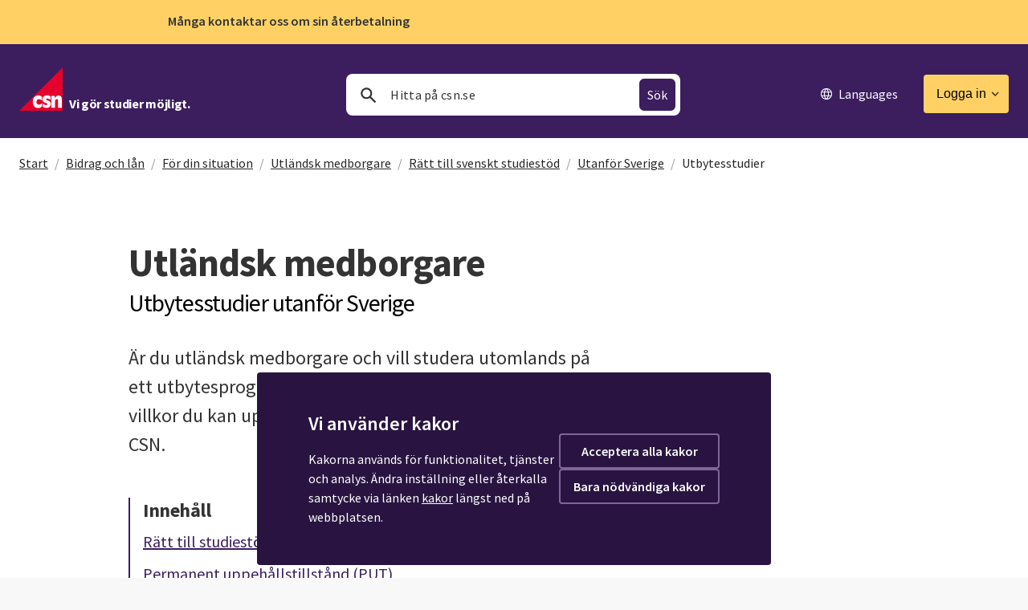

--- FILE ---
content_type: text/html;charset=UTF-8
request_url: https://www.csn.se/bidrag-och-lan/for-din-situation/utlandsk-medborgare/ratt-till-svenskt-studiestod/utanfor-sverige/utbytesstudier.html
body_size: 23204
content:
<!DOCTYPE html>
<html lang="sv" class="sv-no-js sv-template-standard">
<head>
   <meta charset="UTF-8">
   <script nonce="9c3efc11-f652-11f0-afa0-fbf10c8bff93" >(function(c){c.add('sv-js');c.remove('sv-no-js');})(document.documentElement.classList)</script>
   <title>Utländsk medborgare – utbytesstudier utanför Sverige - CSN</title>
   <link rel="preload" href="/sitevision/system-resource/d0ff2b4bb43d747fe395c2e5a144caaca33dd8a0400b690155386d03be275550/js/jquery.js" as="script">
   <link rel="preload" href="/sitevision/system-resource/d0ff2b4bb43d747fe395c2e5a144caaca33dd8a0400b690155386d03be275550/envision/envision.js" as="script">
   <link rel="preload" href="/sitevision/system-resource/d0ff2b4bb43d747fe395c2e5a144caaca33dd8a0400b690155386d03be275550/js/utils.js" as="script">
   <link rel="preload" href="/sitevision/system-resource/d0ff2b4bb43d747fe395c2e5a144caaca33dd8a0400b690155386d03be275550/js/portlets.js" as="script">
                        <meta name="theme-color" content="#4d2f6d" />
                                 <meta name="msapplication-navbutton-color" content="#4d2f6d" />
                                 <meta name="robots" content="" />
                                 <meta name="format-detection" content="telephone=no" />
                                 <meta name="description" content="Information om alla bidrag och lån från CSN. Vilka stöd du kan få eller söka från CSN beror på din utbildning, ålder och situation." />
                                          <meta name="is-ui-kund-mina-sidor-login-url" content="/logga-in/mina-sidor.html" />
                                                   <meta name="is-ui-kund-mina-sidor-startsida-url" content="/mina-sidor.html" />
                     <meta name="viewport" content="width=device-width, initial-scale=1, minimum-scale=1, shrink-to-fit=no" />
   <meta name="dcterms.identifier" content="https://www.csn.se">
   <meta name="dcterms.language" content="sv">
   <meta name="dcterms.format" content="text/html">
   <meta name="dcterms.type" content="text">
   <link rel="canonical" href="/bidrag-och-lan/for-din-situation/utlandsk-medborgare/ratt-till-svenskt-studiestod/utanfor-sverige/utbytesstudier.html" />
   <link rel="stylesheet" type="text/css" media="all" href="/2.2135ad961575182cc9d442/1768857169550/sitevision-responsive-grids.css" />
   <link rel="stylesheet" type="text/css" media="all" href="/2.2135ad961575182cc9d442/1768857188641/sitevision-spacing.css" />
   
      <link rel="stylesheet" type="text/css" media="all" href="/2.2135ad961575182cc9d442/auto/1768920306153/SiteVision.css"/>
      <link rel="stylesheet" type="text/css" media="all" href="/2.2135ad961575182cc9d442/0/1782/SiteVision.css" />
   <link rel="stylesheet" type="text/css" media="all" href="/sitevision/system-resource/d0ff2b4bb43d747fe395c2e5a144caaca33dd8a0400b690155386d03be275550/css/portlets.css" />
   <link rel="stylesheet" type="text/css" href="/sitevision/system-resource/d0ff2b4bb43d747fe395c2e5a144caaca33dd8a0400b690155386d03be275550/envision/envision.css" />
      <link rel="stylesheet" type="text/css" href="/2.2135ad961575182cc9d442/91.2135ad961575182cc9dabb/1768857189464/0/sv-template-asset.css" />
      <link rel="stylesheet" type="text/css" media="all" href="https://cdn.screen9.com/players/amber-player.css" />
      <link rel="stylesheet" type="text/css" href="/2.2135ad961575182cc9d442/91.2135ad961575182cc9dabb/1768857189464/1/sv-template-asset.css" />
      <link rel="stylesheet" type="text/css" href="/webapp-resource/4.62fc105b15ddecaf46f15dd0/360.75010bc919adf0c8b04b6/1765978135918/webapp-assets.css" />
   <link rel="stylesheet" type="text/css" href="/webapp-resource/4.62fc105b15ddecaf46f15dd0/360.75010bc919adf0c8b0419/1765264826427/webapp-assets.css" />
   <link rel="stylesheet" type="text/css" href="/webapp-resource/4.62fc105b15ddecaf46f15dd0/360.4b23ffbb196f477a5cc4a/1749485648457/webapp-assets.css" />

   <script nonce="9c3efc11-f652-11f0-afa0-fbf10c8bff93">!function(t,e){t=t||"docReady",e=e||window;var n=[],o=!1,c=!1;function d(){if(!o){o=!0;for(var t=0;t<n.length;t++)try{n[t].fn.call(window,n[t].ctx)}catch(t){console&&console.error(t)}n=[]}}function a(){"complete"===document.readyState&&d()}e[t]=function(t,e){if("function"!=typeof t)throw new TypeError("callback for docReady(fn) must be a function");o?setTimeout(function(){t(e)},1):(n.push({fn:t,ctx:e}),"complete"===document.readyState?setTimeout(d,1):c||(document.addEventListener?(document.addEventListener("DOMContentLoaded",d,!1),window.addEventListener("load",d,!1)):(document.attachEvent("onreadystatechange",a),window.attachEvent("onload",d)),c=!0))}}("svDocReady",window);</script>
   <script src="/sitevision/system-resource/d0ff2b4bb43d747fe395c2e5a144caaca33dd8a0400b690155386d03be275550/js/jquery.js"></script>
   <script src="/2.2135ad961575182cc9d442/91.2135ad961575182cc9dabb/1768857189504/HEAD/0/sv-template-asset.js"></script>
            <link rel="shortcut icon" href="/favicon.ico" type="image/x-icon" />
      







   


   <meta property="og:title" content="Utländsk medborgare – utbytesstudier utanför Sverige" />

   <meta property="description" content="Är du utländsk medborgare och vill studera utom­lands på ett utbytes­program? Här hittar du information om de villkor du kan uppfylla för att ha rätt till studie­medel från CSN." />
   <meta property="og:description" content="Är du utländsk medborgare och vill studera utom­lands på ett utbytes­program? Här hittar du information om de villkor du kan uppfylla för att ha rätt till studie­medel från CSN." />

   <meta property="og:image" content="https://www.csn.se/images/18.62fc105b15ddecaf46f27a7/csnlogo.png" />

      












            <script nonce="9c3efc11-f652-11f0-afa0-fbf10c8bff93" >
   window.sv = window.sv || {};
   sv.UNSAFE_MAY_CHANGE_AT_ANY_GIVEN_TIME_webAppExternals = {};
   sv.PageContext = {
   pageId: '4.62fc105b15ddecaf46f15dd0',
   siteId: '2.2135ad961575182cc9d442',
   userIdentityId: '',
   userIdentityReadTimeout: 0,
   userLocale: 'sv',
   dev: false,
   csrfToken: '',
   html5: true,
   useServerSideEvents: false,
   nodeIsReadOnly: false
   };
   </script>
   <script nonce="9c3efc11-f652-11f0-afa0-fbf10c8bff93">!function(){"use strict";var t,n={},e={},i={};function r(t){return n[t]=n[t]||{instances:[],modules:{},bundle:{}},n[t]}document.querySelector("html").classList.add("js");var s={registerBootstrapData:function(t,n,i,r,s){var a,o=e[t];o||(o=e[t]={}),(a=o[i])||(a=o[i]={}),a[n]={subComponents:r,options:s}},registerInitialState:function(t,n){i[t]=n},registerApp:function(n){var e=n.applicationId,i=r(e);if(t){var s={};s[e]=i,s[e].instances=[n],t.start(s)}else i.instances.push(n)},registerModule:function(t){r(t.applicationId).modules[t.path]=t},registerBundle:function(t){r(t.applicationId).bundle=t.bundle},getRegistry:function(){return n},setAppStarter:function(n){t=n},getBootstrapData:function(t){return e[t]},getInitialState:function(t){return i[t]}};window.AppRegistry=s}();</script>
   </head>
<body class=" sv-responsive sv-theme-csn-standard env-m-around--0">
<div  id="svid10_3e78dc39186e1f6214a94" class="sv-layout"><div class="sv-custom-module sv-csn-cookies sv-skip-spacer sv-template-portlet
" id="svid12_c0f4f1418dcd87521b55"><div id="CSNCookies"><!-- CSN Cookies --></div><div data-cid="12.c0f4f1418dcd87521b55"></div><script nonce="9c3efc11-f652-11f0-afa0-fbf10c8bff93" >AppRegistry.registerBootstrapData('12.c0f4f1418dcd87521b55','12.c0f4f1418dcd87521b55','AGNOSTIC_RENDERER');</script><script nonce="9c3efc11-f652-11f0-afa0-fbf10c8bff93">AppRegistry.registerInitialState('12.c0f4f1418dcd87521b55',{"title":"Vi använder kakor","accept_cookies":"Acceptera alla kakor","necessary_cookies":"Bara nödvändiga kakor","terms_page":null,"show_settings":false});</script>
<script nonce="9c3efc11-f652-11f0-afa0-fbf10c8bff93">AppRegistry.registerApp({applicationId:'csn-cookies|2.0.0',htmlElementId:'svid12_c0f4f1418dcd87521b55',route:'/',portletId:'12.c0f4f1418dcd87521b55',locale:'sv',defaultLocale:'en',webAppId:'csn-cookies',webAppVersion:'2.0.0',webAppAopId:'360.75010bc919adf0c8b0419',webAppImportTime:'1765264826427',requiredLibs:{"react":"18.3.1"}});</script></div>
<div class="sv-vertical sv-layout sv-template-layout" id="svid10_3e78dc39186e1f6214a95"><div class="sv-html-portlet sv-portlet sv-skip-spacer sv-template-portlet
" id="svid12_3e78dc39186e1f6214a96"><div id="SST"><!-- SST --></div><!-- SST -->
<script>(function(w,d,s,l,i){w[l]=w[l]||[];w[l].push({'gtm.start':
new Date().getTime(),event:'gtm.js'});var f=d.getElementsByTagName(s)[0],
j=d.createElement(s),dl=l!='dataLayer'?'&l='+l:'';j.async=true;j.src=
'https://www.csn.se/sgtm/tgz?id='+i+dl;f.parentNode.insertBefore(j,f);
})(window,document,'script','dataLayer','GTM-M52KN4');</script>
<!-- End SST --></div>
<div class="sv-html-portlet sv-portlet sv-template-portlet
" id="svid12_3e78dc39186e1f6214a97"><div id="DetekteraJSFixGA"><!-- Detektera JS FixGA --></div><script>
   $('body').addClass('js');
   // var _0x37e8=["open","/4.2020cba016a03060f971ad2/12.2020cba016a03060f971ade.xml","send","userAgent","toLowerCase","indexOf","XMLHttpRequest"];!function(e,x){!function(x){for(;--x;)e.push(e.shift())}(++x)}(_0x37e8,178);var _0x2555=function(e,x){return _0x37e8[e-=0]},ua=navigator[_0x2555("0x0")][_0x2555("0x1")](),req=null;-1!=ua[_0x2555("0x2")]("safari")&&ua[_0x2555("0x2")]("chrome")<0&&(window[_0x2555("0x3")]&&(req=new XMLHttpRequest),null!=req&&(req[_0x2555("0x4")]("GET",_0x2555("0x5"),!0),req[_0x2555("0x6")]()));
</script></div>
<div class="sv-script-portlet sv-portlet sv-template-portlet
" id="svid12_3e78dc39186e1f6214a98"><div id="Sekretessochhandlaggarlankar"><!-- Sekretess och handläggarlänkar --></div>   <!--
   jwtPayload: $jwtPayload
   serverName: www.csn.se
   azp: $jwtPayloadAsJSON.azp
   -->
   <script>
      var sekretess = "";
      var inloggningsmode = "kund";
      
               if (inloggningsmode === "handlaggare") {
            $(function() {
               $('a[href^="https://tjanster.csn.se/bas"], a[href^="https://tjanster.csn.se/rut"], a[href^="https://tjanster.csn.se/studiemedel"], a[href^="https://tjanster.csn.se/aterbetalning"], a[href^="https://tjanster.csn.se/korkortslan"]').each(function() {
   var href = $(this).attr('href');
   href = href.replace('https://tjanster.csn.se/bas', 'https://intern.csn.se/ibas');
   href = href.replace('https://tjanster.csn.se/rut', 'https://intern.csn.se/irut');
   href = href.replace('https://tjanster.csn.se/studiemedel', 'https://intern.csn.se/istudiemedel');
   href = href.replace('https://tjanster.csn.se/aterbetalning', 'https://intern.csn.se/iaterbetalning');
   href = href.replace('https://tjanster.csn.se/korkortslan', 'https://intern.csn.se/ikorkortslan');
   $(this).attr('href', href);
});

            });
         }
            
      if (inloggningsmode === "handlaggare" && sekretess === "sekretess") {
         $('body').addClass('csn-sekretess csn-sekretess--user');
      }
   </script>
 </div>
<div class="sv-script-portlet sv-portlet sv-template-portlet
" id="svid12_3e78dc39186e1f6214a9a"><div id="Digitalatjansterinit"><!-- Digitala tjänster init --></div><!--
<script>
/*
   var apiConfigUrl = "$apiConfigUrl";
   
                           */
</script>
--></div>
<div class="sv-script-portlet sv-portlet sv-template-portlet
" id="svid12_3e78dc39186e1f6214a9b"><div id="SokvagtillgamlaMinasidor"><!-- Sökvag till gamla Mina sidor --></div><!-- sokvag-till-gamla-mina-sidor-start -->
<script>
   </script>
<!-- sokvag-till-gamla-mina-sidor-slut --></div>
<div class="sv-script-portlet sv-portlet sv-template-portlet
" id="svid12_3e78dc39186e1f6214a9c"><div id="Appconfiginit"><!-- Appconfig-init --></div><!-- appconfig-init-start -->
<script>
    (function () {
        var appConfigInit = {};
        appConfigInit.apiConfigUrl = "/download/18.2020cba016a03060f9717fc/1711184561964/appConfig.json";
        window.apiConfigUrl = appConfigInit.apiConfigUrl;
    })();
</script>
<!-- appconfig-init-slut --></div>
<div class="sv-script-portlet sv-portlet csn-print-hidden sv-template-portlet
 c4733"  id="svid12_3e78dc39186e1f6214a9f"><div id="Driftinformation"><!-- Driftinformation --></div>
<div class="sv-fixed-fluid-grid sv-grid-12-nobreak" role="complementary" aria-label="Driftinformation" data-nosnippet>
            </div></div>
<div class="sv-script-portlet sv-portlet csn-print-hidden sv-template-portlet
 c4736"  lang="sv" id="svid12_3e78dc39186e1f6214aa0"><div id="Viktigtmeddelande"><!-- Viktigt meddelande --></div>
<div class="sv-fixed-fluid-grid sv-grid-12-nobreak" role="complementary" aria-label="Viktigt meddelande" data-nosnippet>
   		      <div class="csn-toppmeddelande csn-toppmeddelande--viktiginfo">
         <a href="/om-csn/aktuellt/nyhetsflode/2026-01-16-manga-kontaktar-oss-om-sin-aterbetalning.html" class="csn-toppmeddelande__rubrik js-toppmeddelande-toggle" tabindex="2" role="button" aria-expanded="false"><span>Många kontaktar oss om sin återbetalning</span></a>
         <div class="csn-toppmeddelande__utfallbar">
            <div class="csn-toppmeddelande__text">Det är många kunder som kontaktar oss och har frågor om återbetalning av lån. Det innebär att det kan dröja lite längre innan du får svar. Vi arbetar så snabbt vi kan för att du ska få besked från oss.</div>
                     </div>
      </div>
         </div>
</div>
<div class="sv-script-portlet sv-portlet csn-print-hidden sv-template-portlet
 c4736"  lang="sv" id="svid12_3e78dc39186e1f6214aa1"><div id="ViktigtmeddelandePartner"><!-- Viktigt meddelande Partner --></div>
<div class="sv-fixed-fluid-grid sv-grid-12-nobreak" role="complementary" aria-label="Viktiga meddelande partner" data-nosnippet>
   </div>
</div>
<div class="sv-script-portlet sv-portlet sv-template-portlet
" id="svid12_5b5b2df418e53706c6e146"><div id="Sessionshantering"><!-- Sessionshantering --></div><!-- sessionshantering-start -->
<div id="debugTimer" class="csn-cookiebar">
    <span>session</span> <span id="timerNedrakning"></span>
    <span>uppdatera</span> <span id="autentiseringNedrakning"></span>
    <span>gms</span> <span id="gmsStatus"></span>
    <a role="button" onclick="sessionshantering.sessionService.forceSessionAboutToExpire()">varning</a>
    <span id="varningsrutaAktiv"></span>
    <a role="button" onclick="sessionshantering.sessionService.forceRenewalOfAccessToken()">förnya</a>
    <span id="numberOfFailedRenewalAttempts"></span>
    <span id="timeOfNextAttemptToRestoreFailedRenewal"></span>
    <span id="byggtidpunkt"></span>
</div>

<div>
    <div class="sv-fixed-fluid-grid sv-grid-12-nobreak">
        <div id="varningLoggaUt" class="csn-cookiebar c4742" >
            <div class="csn-cookiebar-content">
                <div class="csn-cookiebar__left">
                    <div class="csn-cookiebar__text csn-formatmall-kakor-rubrik">Vill du stanna kvar på sidan?</div>
                    <div class="csn-cookiebar__text csn-formatmall-kakor-brodtext">Du har varit inaktiv i en längre
                        stund och kommer att bli utloggad om du inte väljer att stanna kvar på sidan.</div>
                    <div class="csn-cookiebar__text csn-formatmall-kakor-brodtext nedrakning-kursiv">Automatisk utloggning sker om cirka
                        <span id="utloggningNedrakning"></span></div>
                </div>
                <a
                    href="#"
                    tabindex="1"
                    role="button"
                    class="csn-knapp-utloggningsruta"
                    onclick="event.preventDefault();sessionshantering.sessionService.continueSsoSession()">Stanna kvar på sidan</a>
            </div>
        </div>
    </div>
</div>
<div>  
  <div class="sv-fixed-fluid-grid sv-grid-12-nobreak">
    <div id="varningSessionshantering" class="csn-cookiebar c4742" >
      <div class="csn-cookiebar-content">
        <div class="csn-cookiebar__left">
          <div class="csn-cookiebar__text csn-formatmall-kakor-rubrik c4742" id="rubrikVarningSessionshanteringNatverk" >Problem med nätverket</div>
          <div class="csn-cookiebar__text csn-formatmall-kakor-brodtext c4742" id="brodtextVarningSessionshanteringNatverk" >Inget internet. Kontrollera din nätverksanslutning.</div>
          <div class="csn-cookiebar__text csn-formatmall-kakor-rubrik c4742" id="rubrikVarningSessionshanteringTeknisktFel" >Tillfälligt tekniskt fel</div>
          <div class="csn-cookiebar__text csn-formatmall-kakor-brodtext c4742" id="brodtextVarningSessionshanteringTeknisktFel" ></div>
        </div>
      </div>
    </div>
  </div>
</div>

<script>
    (function () {
        var sessionManagement = {};
        sessionManagement.minaSidorRootPath = "$serverSettingsForSessionManagement.minaSidorRootPath";
        sessionManagement.currentUrl = "https://www.csn.se/bidrag-och-lan/for-din-situation/utlandsk-medborgare/ratt-till-svenskt-studiestod/utanfor-sverige/utbytesstudier.html";
        sessionManagement.aktuellDoman = "csn.se";
        sessionManagement.isInEditMode = false;
        sessionManagement.authenticationRequirement = "Inget";
        sessionManagement.logoutUrl = "/ocp/is-ui-kund/ui/kund-inloggning/?invoke_logout=auto&referrer_url=/logga-in/mina-sidor.html";
        sessionManagement.authenticationUrl = "/ocp/is-ui-kund/auth/refresh";
        sessionManagement.accessTokenExpiresAt = "";
        sessionManagement.ssoSessionExpiresAt = "";
        sessionManagement.clientTimeDeviationInMs = new Date().getTime() - 1.768949511778E12;
        sessionManagement.loa = "";
        sessionManagement.createDebugTimerCookie = false;
        // Expose to global
        window.sessionManagement = sessionManagement;
        //console.log(JSON.stringify(window.sessionManagement));
    })();
</script>
<script
    src="/webdav/files/etjanster/verktyg/csn.sessionshantering/files/versions/2.0.1/sessionshantering-klient.js"></script>

<!-- sessionshantering-slut --></div>
</div>
<div class="sv-script-portlet sv-portlet sv-template-portlet
" id="svid12_3e78dc39186e1f6214aa2"><div id="Hoppatillinnehall"><!-- Hoppa till innehåll --></div><div id="jump-to-content" role="navigation" aria-label="Hoppa till innehåll">
   <a class="csn-skip js-skip" href="#content">
   	Hoppa till innehåll
   </a>
</div></div>
<div class="sv-script-portlet sv-portlet csn-print-hidden sv-template-portlet
" id="svid12_3e78dc39186e1f6214aa3"><div id="Konfiguration"><!-- Konfiguration --></div></div>
<div class="sv-script-portlet sv-portlet csn-print-hidden sv-template-portlet
" lang="sv" id="svid12_3e78dc39186e1f6214aa4"><div id="Pagebar"><!-- Pagebar --></div>   <div class="sv-fixed-fluid-grid sv-grid-12-nobreak" role="navigation" aria-label="Innehållsförteckning">
      <div class="csn-pagebar csn-pagebar--removed csn-formatmall-brodtext">
         <div class="csn-pagebar__table">
            <div class="csn-pagebar__text">
               <div class="csn-pagebar__current">
                  <a href="" class="csn-pagebar__sectionlink" tabindex="-1">
                     <div class="csn-pagebar__section csn-formatmall-rubrik-2">...</div>
                     <div class="csn-pagebar__page csn-formatmall-brodtext">Utländsk medborgare – utbytesstudier utanför Sverige</div>
                  </a>
               </div>
               <div class="csn-pagebar__index">
                  <div class="csn-pagebar__sectioncaption_desktop">Innehåll</div>

                  <a class="csn-pagebar__sectioncaption js-pagebar" tabindex="-1">
                     <div class="csn-pagebar__section csn-formatmall-rubrik-2">Innehåll</div>
                     <div class="csn-pagebar__page csn-formatmall-brodtext">Utländsk medborgare – utbytesstudier utanför Sverige</div>
                  </a>

                  <a href="" class="csn-pagebar__sectionlink js-pagetop" tabindex="-1">
                     <div class="csn-pagebar__section csn-formatmall-rubrik-2">Till toppen</div>
                  </a>
               </div>
            </div>
            <div class="csn-pagebar__top">
               <div class="csn-pagebar__top__column">
                  <a href="" class="js-pagebar" tabindex="-1"><img src="/images/18.7ceb52b315ad72aa59eb4292/ic_keyboard_arrow_right_black_24px.svg" alt="Visa/dölj innehållsförteckning" /></a>
               </div>
            </div>
         </div>
      </div>
   </div>
</div>
<div class="sv-html-portlet sv-portlet csn-print-hidden sv-template-portlet
" lang="sv" id="svid12_3e78dc39186e1f6214aa5"><div id="Modalnedtoning"><!-- Modal nedtoning --></div><div class="csn-modal-fader"></div></div>
<header class="sv-vertical sv-layout sv-template-layout c4725"  id="svid10_3e78dc39186e1f6214aa8"><div class="sv-fixed-fluid-grid sv-grid-12-1440px sv-layout sv-skip-spacer sv-template-layout" id="svid10_3e78dc39186e1f6214aa9"><div class="sv-row sv-layout sv-hide-sv-bp-tablet sv-hide-sv-bp-telefon-ny sv-skip-spacer sv-template-layout c4755"  id="svid10_3e78dc39186e1f6214a10d"><div class="sv-layout sv-skip-spacer sv-column-4 sv-template-layout" id="svid10_3e78dc39186e1f6214a1d5"><div class="sv-html-portlet sv-portlet sv-skip-spacer sv-template-portlet
 c4722"  id="svid12_3e78dc39186e1f6214a1ee"><div id="Logo"><!-- Logo --></div><div class="csn-logo">
	<a aria-label="Vi gör studier möjligt." class="c5187" href="/">
      <svg width="54" height="54" viewBox="0 0 44 44" fill="none" xmlns="http://www.w3.org/2000/svg">
         <path fill-rule="evenodd" clip-rule="evenodd" d="M0 44L44 0V44H0Z" fill="#E4022D"/>
         <path fill-rule="evenodd" clip-rule="evenodd" d="M23.0127 29.914C22.0039 28.8236 20.6831 28.4962 19.4565 28.5197C15.5141 28.4962 13.7147 31.039 13.7385 34.8652C13.7147 38.2055 15.2845 41.1917 19.1078 41.2106C20.6256 41.1917 22.0612 40.7103 23.0127 39.4674V36.1206C22.1954 37.1654 21.3151 37.8011 20.0143 37.7938C18.1371 37.8011 17.4285 36.491 17.4343 35.0744C17.4285 33.216 18.3091 32.2334 20.084 32.2154C21.028 32.2334 22.0039 32.5033 23.0127 33.61V29.914Z" fill="white"/>
         <path fill-rule="evenodd" clip-rule="evenodd" d="M31.7966 29.5653C31.0618 28.7678 29.4156 28.3439 28.1008 28.3102C25.721 28.3439 23.5768 29.6348 23.5684 32.2151C23.5768 37.2249 28.5922 35.3564 28.5893 37.2353C28.5922 38.1113 27.7118 38.227 27.1249 38.2119C26.1036 38.227 24.4191 37.4756 23.8473 36.5383V39.8854C24.8976 40.5769 26.3524 41.0391 27.7522 41.0711C30.2581 41.0391 32.0767 39.5562 32.0758 37.0267C32.0767 32.7746 27.0607 34.1042 27.0549 32.5637C27.0607 31.8115 27.9416 31.6186 28.5195 31.5875C29.6262 31.6186 31.1196 32.2162 31.7966 33.1216V29.5653Z" fill="white"/>
         <path fill-rule="evenodd" clip-rule="evenodd" d="M32.4941 40.862H36.3293V34.656C36.3421 33.2739 36.7826 32.1178 38.0029 32.1457C39.0413 32.1178 39.3097 32.8308 39.328 33.889V40.862H43.1629V32.2155C43.1385 29.5364 41.7791 28.4962 39.8856 28.5198C38.1801 28.4962 36.8785 29.3632 36.1201 31.4484V28.8684H32.4941V40.862Z" fill="white"/>
		</svg>
      <p class="csn-slogan csn-formatmall-rubrik-4 c4773"  >Vi gör studier möjligt.</p>
   </a>
</div></div>
</div>
<div class="sv-layout sv-column-4 sv-template-layout c4735"  id="svid10_377a5c4818b4cdc32491f1"><div class="sv-vertical sv-layout sv-skip-spacer sv-template-layout" id="svid10_3e78dc39186e1f6214aae"><div class="sv-vertical sv-layout sv-skip-spacer sv-template-layout" id="svid93_3e78dc39186e1f6214aaf"><div class="sv-searchform-portlet sv-portlet sv-skip-spacer sv-template-portlet
" lang="sv" id="svid12_3e78dc39186e1f6214ab0"><div id="Sokruta"><!-- Sökruta --></div>

                                                                                             
 
<script nonce="9c3efc11-f652-11f0-afa0-fbf10c8bff93">
svDocReady(function() {
   // Backwards compatibility for custom templates
   $svjq("#search12_3e78dc39186e1f6214ab0").on('focusin', function() {
      if ($svjq("#search12_3e78dc39186e1f6214ab0").val() == "Sök") {
         $svjq("#search12_3e78dc39186e1f6214ab0").val("");
         return false;
      }
   });
   // Submit, blocks empty and placeholder queries
   $svjq("#search12_3e78dc39186e1f6214ab0button").on('click', function() {
      const qry = $svjq("#search12_3e78dc39186e1f6214ab0").val();
      if (qry == "" || qry == "Sök") {
         return false;
      }
   });
   // Invokes the search button if user presses the enter key (needed in IE)
   $svjq("#search12_3e78dc39186e1f6214ab0").on('keypress', function(e) {
      if (e.which == 13) {
         $svjq("#search12_3e78dc39186e1f6214ab0button").trigger('focus').trigger('click');
         return false;
      }
   });
});
</script>


   

<form method="get" class="csn-search-header" action="/sok.html">
   <div class="csn-search-header__wrapper">
        <svg class="csn-search-header-icon" width="20" height="20" viewBox="0 0 24 24" fill="white" xmlns="http://www.w3.org/2000/svg">
		<path fill-rule="evenodd" clip-rule="evenodd" d="M14.76 13.27L20.49 19L19 20.49L13.27 14.76C12.2 15.53 10.91 16 9.5 16C5.91 16 3 13.09 3 9.5C3 5.91 5.91 3 9.5 3C13.09 3 16 5.91 16 9.5C16 10.91 15.53 12.2 14.76 13.27ZM9.5 5C7.01 5 5 7.01 5 9.5C5 11.99 7.01 14 9.5 14C11.99 14 14 11.99 14 9.5C14 7.01 11.99 5 9.5 5Z" fill="#1C1B1F"/>
	</svg>
   <input id="search12_3e78dc39186e1f6214ab0" placeholder="Hitta på csn.se" class="csn-search-header__input" autocomplete="off" type="search" name="query" value=""/>
   	<input id="search12_3e78dc39186e1f6214ab0button" type="submit" class="csn-search-header__submit" value="Sök"/>
   </div>
 
</form></div>
</div>
</div>
</div>
<div class="sv-layout sv-column-4 sv-template-layout" id="svid10_377a5c4818b4cdc32491f4"><div class="sv-spacer-2emhz sv-horizontal sv-layout sv-skip-spacer sv-template-layout c4754"  id="svid10_606ddb0187bce5205361c"><div class="sv-vertical sv-layout sv-skip-spacer sv-horizontal-column sv-template-layout" id="svid10_606ddb0187bce520535ee"></div>
<div class="sv-vertical sv-layout sv-horizontal-column sv-template-layout" id="svid10_606ddb0187bce520535ef"><div class="sv-horizontal sv-layout sv-skip-spacer sv-template-layout c4775"  id="svid10_606ddb0187bce520535ed"><div  class="sv-script-portlet sv-portlet sv-skip-spacer sv-horizontal-column sv-template-portlet
 c4741" lang="sv" id="svid12_2f748eaa18bf3b67f4c637"><div id="Toppmeny"><!-- Toppmeny --></div>   <script>
      // ignore
   </script>

<nav class="csn-toppmeny xcsn-knapp-container-horisontal c4724"  aria-label="toppmeny">
   <div class="c4737">

   <!--

      <a href="" aria-label="öppna meny"  class="csn-knapp csn-knapp--ikon csn-knapp--more csn-knapp--lila-alt csn-mobilmeny-toggle sv-visible-sv-bp-telefon">
         <div aria-hidden="true"></div>
      </a>
   -->
      <a class="csn-languages" href="/languages.html">
         <img src="/images/18.377a5c4818b4cdc3249217/language.svg" alt=""><span>Languages</span>
      </a>



               <a href="/logga-in.html" lang="sv" class="csn-knapp csn-knapp--gul csn-login-toggle" aria-expanded="false">
            <span>Logga in</span>
         </a>
      


   </div>
   <div class="csn-login-meny">
              <!-- halvinloggad pga studiemedelsansökan -->
         
            <div class="c4756">

               <a href="/logga-in/mina-sidor.html" class="csn-login-meny__sektion csn-login-meny__titel c4750"  aria-label="Logga in i Mina sidor">
                  Mina sidor
               </a>
<!--
               <a href="$hemutrustningsUrl"  class="csn-login-meny__sektion csn-login-meny__titel" style="background-color:#edc25d !important;" aria-label="Logga in i Hemutrustningslån">
                  Hemutrustningslån
               </a>
-->
               <div class="csn-login-meny__partner">
                  <a href="/partner.html"  class="csn-login-meny__utf csn-login-meny__titel" role="button" aria-label="Visa länkar för partner" aria-expanded="false">
                     Partner
                  </a>
                  <div class="csn-login-meny__partner-content">
                     <a href="https://tjanster.csn.se/minatjanster/inloggning.do"  class="csn-login-meny__sektion csn-login-meny__titel">
                        Mina tjänster
                     </a>
                     <a href="/blankettbestallning"  class="csn-login-meny__sektion-nopadlock csn-login-meny__titel csn-nopadlock-frame">
                        Blankettbeställning
                     </a>

                     <div class="csn-login-meny__eller">eller</div>

                     <a href="/partner.html"  class="csn-login-meny__sektion csn-login-meny__titel csn-login-meny__sektion--pil">
                        Gå till partnersidorna
                     </a>
                  </div>
               </div>

                           </div>
                  </div>
</nav></div>
<div class="sv-script-portlet sv-portlet sv-horizontal-column sv-template-portlet
" id="svid12_3e78dc39186e1f6214a348"><div id="Genvagar"><!-- Genvägar --></div></div>
</div>
</div>
</div>
</div>
</div>
<div class="sv-row sv-layout sv-visible-sv-bp-tablet sv-visible-sv-bp-telefon-ny sv-template-layout c3131"  id="svid10_3e78dc39186e1f6214a3f3"><div class="sv-vertical sv-layout sv-skip-spacer sv-template-layout c4744"  id="svid10_3e78dc39186e1f6214a3f4"><div class="sv-horizontal sv-layout sv-skip-spacer sv-template-layout" id="svid10_2f748eaa18bf3b67f4c130"><div class="sv-html-portlet sv-portlet sv-skip-spacer sv-horizontal-column sv-template-portlet
" id="svid12_2f748eaa18bf3b67f4c340"><div id="Kopia1avLogo"><!-- Kopia (1) av Logo --></div><div class="c4740">
	<a aria-label="Logotyp" class="c4727" href="/">
      <svg width="54" height="54" viewBox="0 0 44 44" fill="none" xmlns="http://www.w3.org/2000/svg">
         <path fill-rule="evenodd" clip-rule="evenodd" d="M0 44L44 0V44H0Z" fill="#E4022D"/>
         <path fill-rule="evenodd" clip-rule="evenodd" d="M23.0127 29.914C22.0039 28.8236 20.6831 28.4962 19.4565 28.5197C15.5141 28.4962 13.7147 31.039 13.7385 34.8652C13.7147 38.2055 15.2845 41.1917 19.1078 41.2106C20.6256 41.1917 22.0612 40.7103 23.0127 39.4674V36.1206C22.1954 37.1654 21.3151 37.8011 20.0143 37.7938C18.1371 37.8011 17.4285 36.491 17.4343 35.0744C17.4285 33.216 18.3091 32.2334 20.084 32.2154C21.028 32.2334 22.0039 32.5033 23.0127 33.61V29.914Z" fill="white"/>
         <path fill-rule="evenodd" clip-rule="evenodd" d="M31.7966 29.5653C31.0618 28.7678 29.4156 28.3439 28.1008 28.3102C25.721 28.3439 23.5768 29.6348 23.5684 32.2151C23.5768 37.2249 28.5922 35.3564 28.5893 37.2353C28.5922 38.1113 27.7118 38.227 27.1249 38.2119C26.1036 38.227 24.4191 37.4756 23.8473 36.5383V39.8854C24.8976 40.5769 26.3524 41.0391 27.7522 41.0711C30.2581 41.0391 32.0767 39.5562 32.0758 37.0267C32.0767 32.7746 27.0607 34.1042 27.0549 32.5637C27.0607 31.8115 27.9416 31.6186 28.5195 31.5875C29.6262 31.6186 31.1196 32.2162 31.7966 33.1216V29.5653Z" fill="white"/>
         <path fill-rule="evenodd" clip-rule="evenodd" d="M32.4941 40.862H36.3293V34.656C36.3421 33.2739 36.7826 32.1178 38.0029 32.1457C39.0413 32.1178 39.3097 32.8308 39.328 33.889V40.862H43.1629V32.2155C43.1385 29.5364 41.7791 28.4962 39.8856 28.5198C38.1801 28.4962 36.8785 29.3632 36.1201 31.4484V28.8684H32.4941V40.862Z" fill="white"/>
		</svg>
   </a>
</div></div>
</div>
<div class="sv-horizontal sv-layout sv-template-layout c4757"  id="svid10_2f748eaa18bf3b67f4c131"><div  class="sv-script-portlet sv-portlet sv-skip-spacer sv-horizontal-column sv-template-portlet
 c4741" lang="sv" id="svid12_2f748eaa18bf3b67f4c639"><div id="Kopia1avToppmeny"><!-- Kopia (1) av Toppmeny --></div>   <script>
      // ignore
   </script>

<nav class="csn-toppmeny xcsn-knapp-container-horisontal c4724"  aria-label="toppmeny">
   <div class="c4737">

   <!--

      <a href="" aria-label="öppna meny"  class="csn-knapp csn-knapp--ikon csn-knapp--more csn-knapp--lila-alt csn-mobilmeny-toggle sv-visible-sv-bp-telefon">
         <div aria-hidden="true"></div>
      </a>
   -->
      <a class="csn-languages" href="/languages.html">
         <img src="/images/18.377a5c4818b4cdc3249217/language.svg" alt=""><span>Languages</span>
      </a>



               <a href="/logga-in.html" lang="sv" class="csn-knapp csn-knapp--gul csn-login-toggle" aria-expanded="false">
            <span>Logga in</span>
         </a>
      


   </div>
   <div class="csn-login-meny">
              <!-- halvinloggad pga studiemedelsansökan -->
         
            <div class="c4756">

               <a href="/logga-in/mina-sidor.html" class="csn-login-meny__sektion csn-login-meny__titel c4750"  aria-label="Logga in i Mina sidor">
                  Mina sidor
               </a>
<!--
               <a href="$hemutrustningsUrl"  class="csn-login-meny__sektion csn-login-meny__titel" style="background-color:#edc25d !important;" aria-label="Logga in i Hemutrustningslån">
                  Hemutrustningslån
               </a>
-->
               <div class="csn-login-meny__partner">
                  <a href="/partner.html"  class="csn-login-meny__utf csn-login-meny__titel" role="button" aria-label="Visa länkar för partner" aria-expanded="false">
                     Partner
                  </a>
                  <div class="csn-login-meny__partner-content">
                     <a href="https://tjanster.csn.se/minatjanster/inloggning.do"  class="csn-login-meny__sektion csn-login-meny__titel">
                        Mina tjänster
                     </a>
                     <a href="/blankettbestallning"  class="csn-login-meny__sektion-nopadlock csn-login-meny__titel csn-nopadlock-frame">
                        Blankettbeställning
                     </a>

                     <div class="csn-login-meny__eller">eller</div>

                     <a href="/partner.html"  class="csn-login-meny__sektion csn-login-meny__titel csn-login-meny__sektion--pil">
                        Gå till partnersidorna
                     </a>
                  </div>
               </div>

                           </div>
                  </div>
</nav></div>
</div>
</div>
<div class="sv-vertical sv-layout sv-template-layout c4743"  id="svid10_3e78dc39186e1f6214a3f6"><div class="sv-row sv-layout sv-skip-spacer sv-template-layout" style="position: relative; display: flex; align-items: center; margin-inline: 0;" id="svid10_2f748eaa18bf3b67f4c135"><div class="sv-searchform-portlet sv-portlet sv-skip-spacer sv-template-portlet
 c4741"  lang="sv" id="svid12_2f748eaa18bf3b67f4c133"><div id="Sokruta-0"><!-- Sökruta --></div>

                                                                                             
 
<script nonce="9c3efc11-f652-11f0-afa0-fbf10c8bff93">
svDocReady(function() {
   // Backwards compatibility for custom templates
   $svjq("#search12_2f748eaa18bf3b67f4c133").on('focusin', function() {
      if ($svjq("#search12_2f748eaa18bf3b67f4c133").val() == "Sök") {
         $svjq("#search12_2f748eaa18bf3b67f4c133").val("");
         return false;
      }
   });
   // Submit, blocks empty and placeholder queries
   $svjq("#search12_2f748eaa18bf3b67f4c133button").on('click', function() {
      const qry = $svjq("#search12_2f748eaa18bf3b67f4c133").val();
      if (qry == "" || qry == "Sök") {
         return false;
      }
   });
   // Invokes the search button if user presses the enter key (needed in IE)
   $svjq("#search12_2f748eaa18bf3b67f4c133").on('keypress', function(e) {
      if (e.which == 13) {
         $svjq("#search12_2f748eaa18bf3b67f4c133button").trigger('focus').trigger('click');
         return false;
      }
   });
});
</script>


   

<form method="get" class="csn-search-header" action="/sok.html">
   <div class="csn-search-header__wrapper">
        <svg class="csn-search-header-icon" width="20" height="20" viewBox="0 0 24 24" fill="white" xmlns="http://www.w3.org/2000/svg">
		<path fill-rule="evenodd" clip-rule="evenodd" d="M14.76 13.27L20.49 19L19 20.49L13.27 14.76C12.2 15.53 10.91 16 9.5 16C5.91 16 3 13.09 3 9.5C3 5.91 5.91 3 9.5 3C13.09 3 16 5.91 16 9.5C16 10.91 15.53 12.2 14.76 13.27ZM9.5 5C7.01 5 5 7.01 5 9.5C5 11.99 7.01 14 9.5 14C11.99 14 14 11.99 14 9.5C14 7.01 11.99 5 9.5 5Z" fill="#1C1B1F"/>
	</svg>
   <input id="search12_2f748eaa18bf3b67f4c133" placeholder="Hitta på csn.se" class="csn-search-header__input" autocomplete="off" type="search" name="query" value=""/>
   	<input id="search12_2f748eaa18bf3b67f4c133button" type="submit" class="csn-search-header__submit" value="Sök"/>
   </div>
 
</form></div>
</div>
<div class="sv-row sv-layout sv-template-layout" style="position: relative; display: flex; align-items: center; margin-inline: 0;" id="svid10_3e78dc39186e1f6214a3fa"></div>
</div>
</div>
</div>
</header>
<main class="sv-vertical sv-layout csn-js-add-bg sv-template-layout c4770"  id="svid10_3e78dc39186e1f6214ab2"><div id="svid94_f2ce68f18630872392439"><div class="sv-vertical sv-layout csn-js-add-bg sv-skip-spacer sv-template-layout c4726"  id="svid10_2ae6c31d188210ec9942e3"><div class="sv-vertical sv-layout sv-skip-spacer sv-template-layout c3131"  id="svid10_f2ce68f1863087239243a"><div class="sv-fixed-fluid-grid sv-grid-12-1440px sv-layout sv-skip-spacer sv-template-layout" id="svid10_f2ce68f1863087239243b"><div class="sv-row sv-layout sv-skip-spacer sv-template-layout" id="svid10_f2ce68f1863087239243c"><div class="sv-layout sv-hide-sv-bp-tablet sv-hide-sv-bp-telefon-ny sv-skip-spacer sv-column-12 sv-template-layout c4739"  id="svid10_f2ce68f1863087239243d"><div class="sv-custom-module sv-marketplace-sitevision-breadcrumbs sv-skip-spacer sv-template-portlet
" id="svid12_606ddb0187bce520535e5"><div id="Lankstig"><!-- Länkstig --></div><nav aria-label="Länkstig"><ol class="env-breadcrumb env-text"><li class="env-breadcrumb__item qxucHT44gUK_uQVA82fA"><a href="/" class="env-link-secondary">Start</a></li><li class="env-breadcrumb__item qxucHT44gUK_uQVA82fA"><span aria-hidden="true" class="R2ct9bD0eTlNoGsWzn7r">/</span><a href="/bidrag-och-lan.html" class="env-link-secondary">Bidrag och lån</a></li><li class="env-breadcrumb__item qxucHT44gUK_uQVA82fA"><span aria-hidden="true" class="R2ct9bD0eTlNoGsWzn7r">/</span><a href="/bidrag-och-lan/for-din-situation.html" class="env-link-secondary">För din situation</a></li><li class="env-breadcrumb__item qxucHT44gUK_uQVA82fA"><span aria-hidden="true" class="R2ct9bD0eTlNoGsWzn7r">/</span><a href="/bidrag-och-lan/for-din-situation/utlandsk-medborgare.html" class="env-link-secondary">Utländsk medborgare</a></li><li class="env-breadcrumb__item qxucHT44gUK_uQVA82fA"><span aria-hidden="true" class="R2ct9bD0eTlNoGsWzn7r">/</span><a href="/bidrag-och-lan/for-din-situation/utlandsk-medborgare/ratt-till-svenskt-studiestod.html" class="env-link-secondary">Rätt till svenskt studiestöd</a></li><li class="env-breadcrumb__item qxucHT44gUK_uQVA82fA"><span aria-hidden="true" class="R2ct9bD0eTlNoGsWzn7r">/</span><a href="/bidrag-och-lan/for-din-situation/utlandsk-medborgare/ratt-till-svenskt-studiestod/utanfor-sverige.html" class="env-link-secondary">Utanför Sverige</a></li><li class="env-breadcrumb__item qxucHT44gUK_uQVA82fA" aria-current="page"><span aria-hidden="true" class="R2ct9bD0eTlNoGsWzn7r">/</span>Utbytesstudier</li></ol></nav>
<script nonce="9c3efc11-f652-11f0-afa0-fbf10c8bff93">AppRegistry.registerApp({applicationId:'marketplace.sitevision.breadcrumbs|1.3.1',htmlElementId:'svid12_606ddb0187bce520535e5',route:'/',portletId:'12.606ddb0187bce520535e5',locale:'sv',defaultLocale:'en',webAppId:'marketplace.sitevision.breadcrumbs',webAppVersion:'1.3.1',webAppAopId:'360.4b23ffbb196f477a5cc4a',webAppImportTime:'1749485648457',requiredLibs:{},childComponentStateExtractionStrategy:'BY_ID'});</script></div>
</div>
<div class="sv-layout sv-visible-sv-bp-tablet sv-visible-sv-bp-telefon-ny sv-column-12 sv-template-layout c4751"  id="svid10_606ddb0187bce520535e7"><div class="sv-custom-module sv-marketplace-sitevision-breadcrumbs sv-skip-spacer sv-template-portlet
" id="svid12_606ddb0187bce520535e8"><div id="Lankstig-0"><!-- Länkstig --></div><nav aria-label="Länkstig"><ol class="env-breadcrumb env-text"><li class="env-breadcrumb__item qxucHT44gUK_uQVA82fA"><a href="/" class="env-link-secondary">Start</a></li><li class="env-breadcrumb__item qxucHT44gUK_uQVA82fA"><span aria-hidden="true" class="R2ct9bD0eTlNoGsWzn7r">/</span><a href="/bidrag-och-lan.html" class="env-link-secondary">Bidrag och lån</a></li><li class="env-breadcrumb__item qxucHT44gUK_uQVA82fA"><span aria-hidden="true" class="R2ct9bD0eTlNoGsWzn7r">/</span><a href="/bidrag-och-lan/for-din-situation.html" class="env-link-secondary">För din situation</a></li><li class="env-breadcrumb__item qxucHT44gUK_uQVA82fA"><span aria-hidden="true" class="R2ct9bD0eTlNoGsWzn7r">/</span><a href="/bidrag-och-lan/for-din-situation/utlandsk-medborgare.html" class="env-link-secondary">Utländsk medborgare</a></li><li class="env-breadcrumb__item qxucHT44gUK_uQVA82fA"><span aria-hidden="true" class="R2ct9bD0eTlNoGsWzn7r">/</span><a href="/bidrag-och-lan/for-din-situation/utlandsk-medborgare/ratt-till-svenskt-studiestod.html" class="env-link-secondary">Rätt till svenskt studiestöd</a></li><li class="env-breadcrumb__item qxucHT44gUK_uQVA82fA"><span aria-hidden="true" class="R2ct9bD0eTlNoGsWzn7r">/</span><a href="/bidrag-och-lan/for-din-situation/utlandsk-medborgare/ratt-till-svenskt-studiestod/utanfor-sverige.html" class="env-link-secondary">Utanför Sverige</a></li><li class="env-breadcrumb__item qxucHT44gUK_uQVA82fA" aria-current="page"><span aria-hidden="true" class="R2ct9bD0eTlNoGsWzn7r">/</span>Utbytesstudier</li></ol></nav>
<script nonce="9c3efc11-f652-11f0-afa0-fbf10c8bff93">AppRegistry.registerApp({applicationId:'marketplace.sitevision.breadcrumbs|1.3.1',htmlElementId:'svid12_606ddb0187bce520535e8',route:'/',portletId:'12.606ddb0187bce520535e8',locale:'sv',defaultLocale:'en',webAppId:'marketplace.sitevision.breadcrumbs',webAppVersion:'1.3.1',webAppAopId:'360.4b23ffbb196f477a5cc4a',webAppImportTime:'1749485648457',requiredLibs:{},childComponentStateExtractionStrategy:'BY_ID'});</script></div>
</div>
</div>
</div>
</div>
<div class="sv-vertical sv-layout csn-sida sv-template-layout c4730"  id="svid10_f2ce68f1863087239243f"><div class="sv-fixed-fluid-grid sv-grid-12 sv-layout sv-skip-spacer sv-template-layout" id="svid10_f2ce68f18630872392440"><div class="sv-row sv-layout csn-sidcontainer sv-skip-spacer sv-template-layout" id="svid10_f2ce68f18630872392441"><div class="sv-html-portlet sv-portlet sv-skip-spacer sv-template-portlet
" id="svid12_f2ce68f18630872392442"><div id="Hoppatillinnehallmal"><!-- Hoppa till innehåll mål --></div><div id="content" tabindex="-1"></div></div>
<div id="svid94_1f4150ed1578feb6a6521f"><div class="sv-row sv-layout sv-skip-spacer sv-template-layout" id="svid10_6f9e8e215890cf4d213c7"><div class="sv-spacer-1emvt sv-vertical sv-layout sv-skip-spacer sv-template-layout c4738"  id="svid10_6f9e8e215890cf4d2159f"><div id="svid94_62fc105b15ddecaf46f15dd4" class="pagecontent sv-layout sv-spacer-1emvt sv-skip-spacer"><div id="Ovreyta"><!-- Övre yta --></div><div class="sv-text-portlet sv-use-margins sv-skip-spacer" id="svid12_62fc105b15ddecaf46f15dd5"><div id="Rubrik"><!-- Rubrik --></div><div class="sv-text-portlet-content"><h1 class="csn-formatmall-rubrik-1" id="h-UtlandskmedborgareutbytesstudierutanforSverige">Utländsk medborgare – utbytesstudier utanför Sverige</h1></div></div>
<div class="sv-text-portlet sv-use-margins" id="svid12_4a98997b1668798201b4710"><div id="Ingress"><!-- Ingress --></div><div class="sv-text-portlet-content"><p class="csn-formatmall-ingress">Är du utländsk medborgare och vill studera utom­lands på ett utbytes­program? Här hittar du information om de villkor du kan uppfylla för att ha rätt till studie­medel från CSN.</p></div></div>
</div></div>
</div>
<div class="sv-html-portlet sv-portlet sv-template-portlet
" id="svid12_1ba9ecae15f9080d21d8c4"><div id="Underrubriker"><!-- Underrubriker --></div><script>
   if (!$('body').is('.sv-classic-edit-mode, .sv-editing-mode')) {
      var rubrik = $('.csn-formatmall-rubrik-1').text();

      if (rubrik.match(' – ')) {
         var rubrikarray = rubrik.split(' – ');
         $('.csn-formatmall-rubrik-1').text(rubrikarray[0]);
         $('.csn-formatmall-rubrik-1').append('<span class = "csn-underrubrik">' + rubrikarray[1] + '</span>');
      }
   }
</script></div>
<div class="sv-row sv-layout sv-template-layout" id="svid10_34f0a34115fd85739c52e0"><div class="sv-vertical sv-layout sv-skip-spacer sv-template-layout c4759"  id="svid10_34f0a34115fd85739c52e8"><div class="sv-vertical sv-layout sv-skip-spacer sv-template-layout" id="svid93_34f0a34115fd85739c52e9"></div>
</div>
</div>
<div class="sv-row sv-layout csn-sida-mittenspalt sv-template-layout" id="svid10_2135ad961575182cc9dac6"><div class="sv-spacer-1emvt sv-vertical sv-layout sv-skip-spacer sv-template-layout c4732"  id="svid10_448c6fa015890d2c81f36e"><div class="sv-vertical sv-layout csn-innehallsforteckning sv-skip-spacer sv-template-layout" id="svid10_62fc105b15ddecaf46ff72a"><div class="sv-vertical sv-layout sv-skip-spacer sv-template-layout" id="svid93_62fc105b15ddecaf46ff72c"><div class="sv-script-portlet sv-portlet sv-skip-spacer sv-template-portlet
 c4729"  id="svid12_62fc105b15ddecaf46f1567b"><div id="Sprakkontextuellunderrubrik"><!-- Språkkontextuell underrubrik --></div><div class="sv-text-portlet">
   <h2 class="csn-formatmall-rubrik-4">
               Innehåll
         </h2>
</div></div>
<div class="sv-toc-portlet sv-portlet csn-innehallsforteckning sv-template-portlet
" id="svid12_62fc105b15ddecaf46ff72e"><div id="Innehallsforteckning"><!-- Innehållsförteckning --></div><ul class="env-list">
<li>
<a href="#h-Ratttillstudiestodforutbytesstudier" class="csn-formatmall-brodtext" title="">Rätt till studiestöd för utbytesstudier</a>
</li>
<li>
<a href="#h-PermanentuppehallstillstandPUT" class="csn-formatmall-brodtext" title="">Permanent uppehållstillstånd (PUT)</a>
</li>
<li>
<a href="#h-PermanentuppehallsrattPUR" class="csn-formatmall-brodtext" title="">Permanent uppehållsrätt (PUR)</a>
</li>
<li>
<a href="#h-Uppehallstillstandpagrundavfamiljeanknytning" class="csn-formatmall-brodtext" title="">Uppehållstillstånd på grund av familjeanknytning</a>
</li>
<li>
<a href="#h-Uppehallstillstandenligtdennyagymnasielagen" class="csn-formatmall-brodtext" title="">Uppehållstillstånd enligt den nya gymnasielagen</a>
</li>
<li>
<a href="#h-Flyktingarskyddsbehovandepersonermedsynnerligenommandeomstandigheterochderasanhoriga" class="csn-formatmall-brodtext" title="">Flyktingar, skyddsbehövande, personer med synnerligen ömmande omständigheter och deras anhöriga</a>
</li>
<li>
<a href="#h-Sarskildaskal" class="csn-formatmall-brodtext" title="">Särskilda skäl</a>
</li>
<li>
<a href="#h-Uppehallsrattochvaraktiganknytning" class="csn-formatmall-brodtext" title="">Uppehållsrätt och varaktig anknytning</a>
</li>
<li>
<a href="#h-ArbetariSverigeellerharanhorigsomarbetariSverige" class="csn-formatmall-brodtext" title="">Arbetar i Sverige eller har anhörig som arbetar i Sverige</a>
</li>
<li>
<a href="#h-BrittiskmedborgaresomarbetariSverigeEUratten" class="csn-formatmall-brodtext" title="">Brittisk medborgare som arbetar i Sverige (EU-rätten)</a>
</li>
<li>
<a href="#h-Detharraknassomattarbetaellerdrivaforetag" class="csn-formatmall-brodtext" title="">Det här räknas som att arbeta eller driva företag</a>
</li>
<li>
<a href="#h-Statussomvaraktigtbosatt" class="csn-formatmall-brodtext" title="">Status som varaktigt bosatt</a>
</li>
</ul>
</div>
</div>
</div>
<div id="svid94_62fc105b15ddecaf46f15dd6" class="pagecontent sv-layout sv-spacer-1emvt"><div id="Mittenspalt"><!-- Mittenspalt --></div><div class="sv-text-portlet sv-use-margins sv-skip-spacer" id="svid12_1ba9ecae15f9080d21d2cce"><div id="Text"><!-- Text --></div><div class="sv-text-portlet-content"><h2 class="csn-formatmall-rubrik-2" id="h-Ratttillstudiestodforutbytesstudier">Rätt till studiestöd för utbytesstudier</h2><p class="csn-formatmall-brodtext">Det vanliga är att endast svenska medborgare kan få studiestöd för studier utanför Sverige, men i vissa fall kan även utländska medborgare få det. Då måste du först uppfylla villkoren för att ha rätt till svenskt studiestöd. Läs mer om dem här på sidan.</p><h3 class="csn-formatmall-rubrik-3" id="h-Vadarutbytesstudier">Vad är utbytesstudier?</h3><p class="csn-formatmall-brodtext">För att dina studier ska räknas som utbytes­studier ska din svenska skola ha ett avtal med den utländska skolan. Du ska också kunna räkna in alla kurserna du läser under dina utbytes­studier i din svenska utbildning.</p><p class="csn-formatmall-brodtext"><a href="/bidrag-och-lan/utlandsstudier-med-studiemedel/utbytesstudier.html">Utbytesstudier</a></p><h3 class="csn-formatmall-rubrik-3" id="h-Dumasteuppfyllaovrigavillkorocksa">Du måste uppfylla övriga villkor också</h3><p class="csn-formatmall-brodtext">Om CSN beslutar att du har rätt till svenskt studiestöd för utbytesstudier, måste du även uppfylla <a href="/bidrag-och-lan/utlandsstudier-med-studiemedel/utbytesstudier.html">de övriga villkoren för utbytesstudier</a>. Till exempel behöver den utbildning du ska gå uppfylla våra krav.</p></div></div>
<div class="sv-text-portlet sv-use-margins" id="svid12_1ba9ecae15f9080d21d2ccf"><div id="Innehall"><!-- Innehåll --></div><div class="sv-text-portlet-content"><h2 class="csn-formatmall-rubrik-2" id="h-PermanentuppehallstillstandPUT">Permanent uppehållstillstånd (PUT)</h2><p class="csn-formatmall-brodtext">Du kan normalt få rätt till svenskt studiestöd för utbytes­studier om Migrations­verket gett dig permanent uppehålls­tillstånd. Rätten till studiestöd gäller vanligtvis från och med den vecka tillståndet har beviljats av Migrationsverket.</p><p class="csn-formatmall-brodtext"><a href="https://www.migrationsverket.se/">Migrationsverket</a></p><h2 class="csn-formatmall-rubrik-2" id="h-PermanentuppehallsrattPUR">Permanent uppehållsrätt (PUR)</h2><p class="csn-formatmall-brodtext">Du kan få rätt till svenskt studiestöd om du har permanent uppehållsrätt i Sverige. Anledningen är att du kan jämställas med en svensk medborgare enligt EU-rätten.</p></div></div>
<div class="sv-vertical sv-layout csn-utfallbara-ytor-grupp-normal" id="svid10_34f0a34115fd85739c587b"><div class="sv-collapsible-content sv-skip-spacer"><h3 id="h-NarharmanPUR" class="env-m-around--0 csn-formatmall-rubrik-3"><a role="button" class="env-collapse-header env-d--flex env-align-items--center env-justify-content--between" href="#svid10_1ba9ecae15f9080d21d2cd1" data-target="#svid10_1ba9ecae15f9080d21d2cd1" data-env-collapse aria-controls="svid10_1ba9ecae15f9080d21d2cd1" aria-expanded="false"><span class="env-m-right--x-large">När har man PUR?</span><span class="env-collapse-header--icons"></span></a>
</h3>
<div class="sv-vertical sv-layout csn-utfallbar-yta-h3 env-collapse sv-clearfix" id="svid10_1ba9ecae15f9080d21d2cd1"><div class="sv-text-portlet sv-use-margins sv-skip-spacer" id="svid12_1ba9ecae15f9080d21d2cd2"><div id="Text19"><!-- Text 19 --></div><div class="sv-text-portlet-content"><p class="csn-formatmall-brodtext">Du som är medborgare i EU/EES har normalt permanent uppehållsrätt (PUR) om du bott lagligt i Sverige i fem år utan avbrott. Medborgare i Schweiz kan få permanent uppehållstillstånd (PUT) från Migrationsverket.</p><p class="csn-formatmall-brodtext">Du som är anhörig till en EU/EES-medborgare kan få permanent uppehållsrätt. Det får du om du har bott lagligt i Sverige utan avbrott i minst 5 år tillsammans den personen. Med anhörig menas partner eller barn.</p><p class="csn-formatmall-brodtext">Det här gäller inte om din anhöriga är svensk eller schweizisk medborgare.</p></div></div>
</div>
</div><div class="sv-collapsible-content"><h3 id="h-PURforbrittiskamedborgareochderasanhoriga" class="env-m-around--0 csn-formatmall-rubrik-3"><a role="button" class="env-collapse-header env-d--flex env-align-items--center env-justify-content--between" href="#svid10_21271f231771a84d40c37a" data-target="#svid10_21271f231771a84d40c37a" data-env-collapse aria-controls="svid10_21271f231771a84d40c37a" aria-expanded="false"><span class="env-m-right--x-large">PUR för brittiska medborgare och deras anhöriga</span><span class="env-collapse-header--icons"></span></a>
</h3>
<div class="sv-vertical sv-layout csn-utfallbar-yta-h3 env-collapse sv-clearfix" id="svid10_21271f231771a84d40c37a"><div class="sv-text-portlet sv-use-margins sv-skip-spacer" id="svid12_21271f231771a84d40c37b"><div id="Text19-0"><!-- Text 19 --></div><div class="sv-text-portlet-content"><p class="csn-formatmall-brodtext">Du som är <strong>brittisk medborgare</strong> och har bott i Sverige sedan innan den 1 januari 2021 kan få PUR efter att du har varit bosatt här utan avbrott i minst 5 år. Du behöver också ha ett beslut om uppehållsstatus från Migrationsverket.</p><p class="csn-formatmall-brodtext">Du som är <strong>anhörig till en brittisk medborgare</strong> kan få PUR efter att du och din brittiska anhöriga har bott tillsammans i Sverige i minst 5 år utan avbrott. Ni måste ha bott tillsammans i Sverige innan den 1 januari 2021.</p></div></div>
</div>
</div><div class="sv-collapsible-content"><h3 id="h-PermanentuppehallsrattifortidformedborgareiEUEESsomarbetarellerhararbetatiSverigeochderasanhoriga" class="env-m-around--0 csn-formatmall-rubrik-3"><a role="button" class="env-collapse-header env-d--flex env-align-items--center env-justify-content--between" href="#svid10_1ba9ecae15f9080d21d2cd3" data-target="#svid10_1ba9ecae15f9080d21d2cd3" data-env-collapse aria-controls="svid10_1ba9ecae15f9080d21d2cd3" aria-expanded="false"><span class="env-m-right--x-large">Permanent uppehållsrätt i förtid för medborgare i EU/EES som arbetar eller har arbetat i Sverige, och deras anhöriga</span><span class="env-collapse-header--icons"></span></a>
</h3>
<div class="sv-vertical sv-layout csn-utfallbar-yta-h3 env-collapse sv-clearfix" id="svid10_1ba9ecae15f9080d21d2cd3"><div class="sv-text-portlet sv-use-margins sv-skip-spacer" id="svid12_1ba9ecae15f9080d21d2cd4"><div id="Text17"><!-- Text 17 --></div><div class="sv-text-portlet-content"><p class="csn-formatmall-brodtext">Du kan i vissa fall få permanent uppehållsrätt i förtid om du är medborgare i ett EU/EES-land och är eller har varit arbetstagare eller egenföretagare. Då måste även något av följande stämma för dig:</p><ul class=" csn-formatmall-brodtext"><li>Du har gått i pension efter att ha arbetat i Sverige under det senaste året. Du har också bott här i minst 3 år utan avbrott.</li><li>Du har arbetat i Sverige men kan inte längre arbeta eftersom du har permanent arbetsoförmåga. Du har också bott här i minst 2 år utan avbrott.</li><li>Du har arbetat i Sverige men kan inte längre göra det på grund av en arbetsskada som ger rätt till ersättning.</li><li>Du har bott och arbetat i Sverige i minst 3 år och bor kvar här i dag, men du arbetar i ett annat EU/EES-land.</li></ul><h4 class="csn-formatmall-rubrik-4" id="h-AnhorigtillnagonsomarbetarellerhararbetatiSverige">Anhörig till någon som arbetar eller har arbetat i Sverige</h4><p class="csn-formatmall-brodtext">Du kan också få permanent uppehållsrätt i förtid om du är anhörig till en person som uppfyller någon av punkterna. Det kan du även få om du är anhörig till en EU/EES-medborgare som avled när hen arbetade i Sverige. Den personen måste ha bott i Sverige de senaste 2 åren eller avlidit på grund av en skada eller sjukdom som beror på arbetet.</p></div></div>
</div>
</div><div class="sv-collapsible-content"><h3 id="h-Permanentuppehallsrattifortidforbrittiskamedborgareochderasanhoriga" class="env-m-around--0 csn-formatmall-rubrik-3"><a role="button" class="env-collapse-header env-d--flex env-align-items--center env-justify-content--between" href="#svid10_21271f231771a84d40c37c" data-target="#svid10_21271f231771a84d40c37c" data-env-collapse aria-controls="svid10_21271f231771a84d40c37c" aria-expanded="false"><span class="env-m-right--x-large">Permanent uppehålls­rätt i förtid för brittiska medborgare och deras anhöriga</span><span class="env-collapse-header--icons"></span></a>
</h3>
<div class="sv-vertical sv-layout csn-utfallbar-yta-h3 env-collapse sv-clearfix" id="svid10_21271f231771a84d40c37c"><div class="sv-text-portlet sv-use-margins sv-skip-spacer" id="svid12_21271f231771a84d40c37d"><div id="Text19-1"><!-- Text 19 --></div><div class="sv-text-portlet-content"><p class="csn-formatmall-brodtext">Du som är brittisk medborgare och har bott i Sverige sedan innan den 1 januari 2021 kan i vissa fall få permanent uppehållsrätt i förtid. För att kunna få det måste du ha varit arbetstagare eller egen­företagare och något av följande måste stämma för dig:</p><ul class=" csn-formatmall-brodtext"><li>Du har gått i pension efter att ha arbetat i Sverige under det senaste året. Du har också bott här i minst 3 år utan avbrott.</li><li>Du har arbetat i Sverige men kan inte längre arbeta eftersom du har permanent arbetsoförmåga. Du har också bott här i minst 2 år utan avbrott.</li><li>Du har arbetat i Sverige men kan inte längre göra det på grund av en arbetsskada som ger rätt till ersättning.</li><li>Du har bott och arbetat i Sverige i minst 3 år och bor kvar här i dag, men du arbetar i ett annat EU/EES-land.<br/></li></ul><p class="csn-formatmall-brodtext">Du som är anhörig till en brittisk medborgare kan också få permanent uppehålls­rätt i förtid om ni har bott tillsammans i Sverige sedan innan den 1 januari 2021, och din anhöriga uppfyller någon av punkterna ovan.</p><p class="csn-formatmall-brodtext">Du kan också få permanent uppehålls­rätt i förtid om den brittiska medborgaren som du är anhörig till avled under tiden hen arbetade i Sverige. Din anhöriga måste då ha bott i Sverige de senaste 2 åren eller avlidit på grund av en skada eller sjukdom som berodde på arbetet.</p></div></div>
</div>
</div></div>
<div class="sv-text-portlet sv-use-margins" id="svid12_7eb9657617a3979d517502"><div id="Uppehallstillstandpagrundavfamiljeanknytning"><!-- Uppehållstillstånd på grund av familjeanknytning --></div><div class="sv-text-portlet-content"><h2 class="csn-formatmall-rubrik-2" id="h-Uppehallstillstandpagrundavfamiljeanknytning">Uppehållstillstånd på grund av familjeanknytning</h2><p class="csn-formatmall-brodtext">Du som har ett tidsbegränsat uppehålls­­tillstånd på grund av familje­anknytning har i vissa fall rätt till studiestöd.</p><p class="csn-formatmall-brodtext">Du kan normalt inte få rätt till studiestöd om du har ett tidsbegränsat uppehållstillstånd som familjemedlem till en person som fått uppehållstillstånd på grund av sitt arbete. Ditt uppehållstillstånd är då grundat på arbete och inte på familjeanknytning.</p><p class="csn-formatmall-brodtext"><a href="https://www.migrationsverket.se/">Migrationsverket</a></p></div></div>
<div class="sv-collapsible-content"><h3 id="h-Omuppehallstillstandetgattut" class="env-m-around--0 csn-formatmall-rubrik-3"><a role="button" class="env-collapse-header env-d--flex env-align-items--center env-justify-content--between" href="#svid10_7eb9657617a3979d517505" data-target="#svid10_7eb9657617a3979d517505" data-env-collapse aria-controls="svid10_7eb9657617a3979d517505" aria-expanded="false"><span class="env-m-right--x-large">Om uppehållstillståndet gått ut</span><span class="env-collapse-header--icons"></span></a>
</h3>
<div class="sv-vertical sv-layout csn-utfallbar-yta-h3 env-collapse sv-clearfix" id="svid10_7eb9657617a3979d517505"><div class="sv-text-portlet sv-use-margins sv-skip-spacer" id="svid12_7eb9657617a3979d517506"><div id="Text19-2"><!-- Text 19 --></div><div class="sv-text-portlet-content"><p class="csn-formatmall-brodtext">Om ditt tillstånd inte längre är giltigt kan du ändå ha rätt till studiestöd. Det gäller om du har ansökt om ett förlängt uppehållstillstånd innan ditt tidsbegränsade uppehållstillstånd gått ut. Tänk därför på att ansöka om ett förlängt uppehålls­tillstånd hos Migrationsverket i god tid!</p><p class="csn-formatmall-brodtext">Det krävs också att den nya ansökan</p><ul class=" csn-formatmall-brodtext"><li>har samma grund som tidigare, <strong>eller</strong></li><li>gäller ett nytt tillstånd enligt den nya gymnasielagen.</li></ul></div></div>
</div>
</div><div class="sv-text-portlet sv-use-margins" id="svid12_7eb9657617a3979d517507"><div id="Text3"><!-- Text 3 --></div><div class="sv-text-portlet-content"><h2 class="csn-formatmall-rubrik-2" id="h-Uppehallstillstandenligtdennyagymnasielagen"><strong>Uppehållstillstånd enligt den nya gymnasielagen</strong></h2><p class="csn-formatmall-brodtext">Du kan få rätt till svenskt studiestöd om Migrationsverket har gett dig ett uppehållstillstånd enligt den nya gymnasielagen.</p></div></div>
<div class="sv-collapsible-content"><h3 id="h-Omtillstandetgattut" class="env-m-around--0 csn-formatmall-rubrik-3"><a role="button" class="env-collapse-header env-d--flex env-align-items--center env-justify-content--between" href="#svid10_7eb9657617a3979d517509" data-target="#svid10_7eb9657617a3979d517509" data-env-collapse aria-controls="svid10_7eb9657617a3979d517509" aria-expanded="false"><span class="env-m-right--x-large">Om tillståndet gått ut</span><span class="env-collapse-header--icons"></span></a>
</h3>
<div class="sv-vertical sv-layout csn-utfallbar-yta-h3 env-collapse sv-clearfix" id="svid10_7eb9657617a3979d517509"><div class="sv-text-portlet sv-use-margins sv-skip-spacer" id="svid12_7eb9657617a3979d51750a"><div id="Text19-3"><!-- Text 19 --></div><div class="sv-text-portlet-content"><p class="csn-formatmall-brodtext">Om ditt tillstånd inte längre är giltigt kan du ändå ha rätt till studiestöd. Det gäller om du har ansökt om ett förlängt uppehållstillstånd innan ditt tidsbegränsade uppehållstillstånd gått ut. Tänk därför på att ansöka om ett förlängt uppehållstillstånd hos Migrationsverket i god tid!</p><p class="csn-formatmall-brodtext">Det krävs också att den nya ansökan</p><ul class=" csn-formatmall-brodtext"><li>har samma grund som tidigare, eller</li><li>gäller ett nytt tillstånd enligt den nya gymnasielagen.</li></ul><p class="csn-formatmall-brodtext">Ditt tidigare uppehållstillstånd måste ha varit ett sådant som kunde ge dig rätt till studiestöd.</p></div></div>
</div>
</div><div class="sv-text-portlet sv-use-margins" id="svid12_7eb9657617a3979d51750b"><div id="Flyktingarskyddsbehovandepersonermedsynnerligenommandeomstandigheterochderasanhoriga"><!-- Flyktingar, skyddsbehövande, personer med synnerligen ömmande omständigheter och deras anhöriga --></div><div class="sv-text-portlet-content"><h2 class="csn-formatmall-rubrik-2" id="h-Flyktingarskyddsbehovandepersonermedsynnerligenommandeomstandigheterochderasanhoriga"><strong>Flyktingar, skyddsbehövande, personer med synnerligen ömmande omständigheter och deras anhöriga</strong></h2><p class="csn-formatmall-whatever-brodtext">Riksdagen har beslutat om en lagändring som gäller rätten till studiehjälp och studiemedel för personer som har flytt från Ukraina. Lagändringen innebär att du som har uppehållstillstånd enligt massflyktsdirektivet och har haft ett sådant tillstånd i minst 12 månader kommer att få rätt till studiehjälp och studiemedel från och med den 1 januari 2026.</p><p class="csn-formatmall-whatever-brodtext">Det är inte möjligt att få studiehjälp eller studiemedel för tid innan den 1 januari 2026 om man inte uppfyller något annat villkor, till exempel särskilda skäl.</p><p class="csn-formatmall-brodtext">Om du bor i Sverige och Migrationsverket har beslutat att bevilja dig ett uppehållstillstånd som flykting eller skyddsbehövande (enligt 5 kap. 1 § utlänningslagen) har du vanligtvis rätt till svenskt studiestöd. Det har du också om du har fått uppehållstillstånd på grund av synnerligen ömmande om­ständig­heter (enligt 5 kap. 6 § utlänningslagen).</p><p class="csn-formatmall-brodtext">Du som har uppehållstillstånd som anhörig till en sådan person har normalt också rätt till studiestöd.</p><p class="csn-formatmall-brodtext">Om du är asylsökande och aldrig har haft uppehållstillstånd i Sverige har du inte rätt till studiestöd.</p><h3 class="csn-formatmall-rubrik-3" id="h-Uppehallstillstandetskanormaltvaragiltigt"><strong>Uppehållstillståndet ska normalt vara giltigt</strong></h3><p class="csn-formatmall-brodtext">Uppehållstillståndet ska normalt vara giltigt för att du ska ha rätt till studiestöd. Rätten till studiestöd gäller vanligtvis från och med den vecka tillståndet har beviljats av Migrationsverket.</p></div></div>
<div class="sv-collapsible-content"><h3 id="h-Omtillstandetgattut-0" class="env-m-around--0 csn-formatmall-rubrik-3"><a role="button" class="env-collapse-header env-d--flex env-align-items--center env-justify-content--between" href="#svid10_7eb9657617a3979d51750c" data-target="#svid10_7eb9657617a3979d51750c" data-env-collapse aria-controls="svid10_7eb9657617a3979d51750c" aria-expanded="false"><span class="env-m-right--x-large">Om tillståndet gått ut</span><span class="env-collapse-header--icons"></span></a>
</h3>
<div class="sv-vertical sv-layout csn-utfallbar-yta-h3 env-collapse sv-clearfix" id="svid10_7eb9657617a3979d51750c"><div class="sv-text-portlet sv-use-margins sv-skip-spacer" id="svid12_7eb9657617a3979d51750d"><div id="Text19-4"><!-- Text 19 --></div><div class="sv-text-portlet-content"><p class="csn-formatmall-brodtext">Om ditt tillstånd inte längre är giltigt kan du ändå ha rätt till studiestöd. Det gäller om du har ansökt om ett förlängt uppehållstillstånd innan ditt tidsbegränsade uppehållstillstånd gått ut. Tänk därför på att ansöka om ett förlängt uppehållstillstånd hos Migrationsverket i god tid!</p><p class="csn-formatmall-brodtext">Det krävs också att den nya ansökan</p><ul class=" csn-formatmall-brodtext"><li>har samma grund som tidigare, eller</li><li>gäller ett nytt tillstånd enligt den nya gymnasielagen.</li></ul><p class="csn-formatmall-brodtext">Ditt tidigare uppehållstillstånd måste ha varit ett sådant som kunde ge dig rätt till studiestöd.</p></div></div>
</div>
</div><div class="sv-text-portlet sv-use-margins" id="svid12_1ba9ecae15f9080d21d2cd5"><div id="Text18"><!-- Text 18 --></div><div class="sv-text-portlet-content"><h2 class="csn-formatmall-rubrik-2" id="h-Sarskildaskal">Särskilda skäl</h2><p class="csn-formatmall-brodtext">Det finns särskilda skäl som kan ge dig rätt till svenskt studie­stöd när du har fått en tillräckligt stark anknytning till Sverige men ännu inte har fått ett sådant uppehålls­tillstånd som ger rätt till studie­stöd.</p><p class="csn-formatmall-brodtext">För att du ska kunna få rätt till studie­stöd genom särskilda skäl måste du också ha uppehålls­tillstånd, uppehålls­rätt eller uppehålls­status i Sverige. Om ditt uppehålls­tillstånd inte längre är giltigt kan du i de flesta fall ändå ha rätt till studie­stöd om du har ansökt om ett förlängt uppehålls­tillstånd hos Migrations­verket innan ditt gamla tillstånd slutade gälla.</p><p class="csn-formatmall-brodtext">Här beskriver vi de vanligaste exemplen på särskilda skäl.</p></div></div>
<div class="sv-vertical sv-layout csn-utfallbara-ytor-grupp-normal" id="svid10_34f0a34115fd85739c587c"><div class="sv-collapsible-content sv-skip-spacer"><h3 id="h-Flyktingstatusforklaringellerannanstatusforklaring" class="env-m-around--0 csn-formatmall-rubrik-3"><a role="button" class="env-collapse-header env-d--flex env-align-items--center env-justify-content--between" href="#svid10_1ba9ecae15f9080d21d2cd6" data-target="#svid10_1ba9ecae15f9080d21d2cd6" data-env-collapse aria-controls="svid10_1ba9ecae15f9080d21d2cd6" aria-expanded="false"><span class="env-m-right--x-large">Flyktingstatusförklaring eller annan statusförklaring</span><span class="env-collapse-header--icons"></span></a>
</h3>
<div class="sv-vertical sv-layout csn-utfallbar-yta-h3 env-collapse sv-clearfix" id="svid10_1ba9ecae15f9080d21d2cd6"><div class="sv-text-portlet sv-use-margins sv-skip-spacer" id="svid12_1ba9ecae15f9080d21d2cd7"><div id="Text22"><!-- Text 22 --></div><div class="sv-text-portlet-content"><p class="csn-formatmall-brodtext">Du kan få rätt till svenskt studiestöd om du har en flyktingstatusförklaring, alternativ skyddsstatusförklaring eller övrig statusförklaring tillsammans med ett uppehållstillstånd i Sverige. Det gäller alltså även om ditt uppehålls­tillstånd inte är för att du är flykting, alternativt skydds­behövande eller på grund av synnerligen ömmande omständigheter enligt 5 kap. 1 § eller 6 § utlänningslagen.</p></div></div>
</div>
</div><div class="sv-collapsible-content"><h3 id="h-Barnmedsvenskmedborgare" class="env-m-around--0 csn-formatmall-rubrik-3"><a role="button" class="env-collapse-header env-d--flex env-align-items--center env-justify-content--between" href="#svid10_1ba9ecae15f9080d21d2cd9" data-target="#svid10_1ba9ecae15f9080d21d2cd9" data-env-collapse aria-controls="svid10_1ba9ecae15f9080d21d2cd9" aria-expanded="false"><span class="env-m-right--x-large">Barn med svensk medborgare</span><span class="env-collapse-header--icons"></span></a>
</h3>
<div class="sv-vertical sv-layout csn-utfallbar-yta-h3 env-collapse sv-clearfix" id="svid10_1ba9ecae15f9080d21d2cd9"><div class="sv-text-portlet sv-use-margins sv-skip-spacer" id="svid12_1ba9ecae15f9080d21d2cda"><div id="Text16"><!-- Text 16 --></div><div class="sv-text-portlet-content"><p class="csn-formatmall-brodtext">Du kan få rätt till svenskt studiestöd om du har barn med en svensk medborgare som du bor tillsammans med i Sverige.</p></div></div>
</div>
</div><div class="sv-collapsible-content"><h3 id="h-Omduarunder20ar" class="env-m-around--0 csn-formatmall-rubrik-3"><a role="button" class="env-collapse-header env-d--flex env-align-items--center env-justify-content--between" href="#svid10_1ba9ecae15f9080d21d2cdb" data-target="#svid10_1ba9ecae15f9080d21d2cdb" data-env-collapse aria-controls="svid10_1ba9ecae15f9080d21d2cdb" aria-expanded="false"><span class="env-m-right--x-large">Om du är under 20 år</span><span class="env-collapse-header--icons"></span></a>
</h3>
<div class="sv-vertical sv-layout csn-utfallbar-yta-h3 env-collapse sv-clearfix" id="svid10_1ba9ecae15f9080d21d2cdb"><div class="sv-text-portlet sv-use-margins sv-skip-spacer" id="svid12_1ba9ecae15f9080d21d2cdc"><div id="Text25"><!-- Text 25 --></div><div class="sv-text-portlet-content"><p class="csn-formatmall-brodtext">Du som är under 20 år kan få rätt till studiestöd om du uppfyller något av följande villkor:</p><ul class=" csn-formatmall-brodtext"><li>Du har en förälder i Sverige som har något av följande:<ul><li>permanent uppehållstillstånd (PUT)</li><li>uppehållstillstånd som flykting, skydds­behövande eller liknande</li><li>uppehållstillstånd på grund av familje­anknytning</li><li>uppehållstillstånd enligt gymnasie­lagen</li><li>uppehållstillstånd enligt den tidigare tillfälliga lagen</li><li>uppehållsrätt och varaktig anknytning</li><li>särskilda skäl för rätt till studiestöd.</li></ul></li><li>Du har en styv­förälder i Sverige. Din styv­förälder ska vara svensk med­borgare eller en utländsk med­borgare som har något av följande:<ul><li>permanent uppehållstillstånd (PUT)</li><li>uppehållstillstånd som flykting, skydds­behövande eller liknande</li><li>uppehållstillstånd på grund av familje­anknytning</li><li>uppehållstillstånd enligt gymnasie­lagen</li><li>uppehållstillstånd enligt den tidigare tillfälliga lagen</li><li>uppehållsrätt och varaktig anknytning</li><li>särskilda skäl för rätt till studiestöd.<br/></li></ul></li><li>Du har en förälder som är svensk med­borgare. <br/></li><li>Du har placerats i familje­hem, hem för vård eller boende, eller särskilt ungdomshem av en svensk myndighet.</li><li>Du har en vårdnads­havare som bestämts av en svensk myndighet.<br/></li></ul></div></div>
</div>
</div></div>
<div class="sv-text-portlet sv-use-margins" id="svid12_1ba9ecae15f9080d21d2cdd"><div id="Text23"><!-- Text 23 --></div><div class="sv-text-portlet-content"><h2 class="csn-formatmall-rubrik-2" id="h-Uppehallsrattochvaraktiganknytning">Uppehållsrätt och varaktig anknytning</h2><p class="csn-formatmall-brodtext">Du kan normalt få rätt till svenskt studiestöd om du uppfyller de här villkoren:</p><ol class=" csn-formatmall-brodtext"><li>Du har uppehållsrätt för att du är medborgare i EU/EES eller är anhörig till någon som är det. Du som är medborgare i Schweiz behöver uppehållstillstånd i Sverige.</li><li>Du har en varaktig anknytning till Sverige.</li><li>Du bor i Sverige.</li></ol><h3 class="csn-formatmall-rubrik-3" id="h-VaraktiganknytningtillSverige">Varaktig anknytning till Sverige</h3><p class="csn-formatmall-brodtext">Du som har uppehållsrätt kan ha varaktig anknytning till Sverige på olika sätt, till exempel för att du bor och arbetar här, är gift här eller var under 20 år när du flyttade hit.</p></div></div>
<div class="sv-vertical sv-layout csn-utfallbara-ytor-grupp-normal" id="svid10_34f0a34115fd85739c587d"><div class="sv-collapsible-content sv-skip-spacer"><h3 id="h-ArbetatiSverigeiminst2ar" class="env-m-around--0 csn-formatmall-rubrik-3"><a role="button" class="env-collapse-header env-d--flex env-align-items--center env-justify-content--between" href="#svid10_1ba9ecae15f9080d21d2cde" data-target="#svid10_1ba9ecae15f9080d21d2cde" data-env-collapse aria-controls="svid10_1ba9ecae15f9080d21d2cde" aria-expanded="false"><span class="env-m-right--x-large">Arbetat i Sverige i minst 2 år</span><span class="env-collapse-header--icons"></span></a>
</h3>
<div class="sv-vertical sv-layout csn-utfallbar-yta-h3 env-collapse sv-clearfix" id="svid10_1ba9ecae15f9080d21d2cde"><div class="sv-text-portlet sv-use-margins sv-skip-spacer" id="svid12_1ba9ecae15f9080d21d2cdf"><div id="Text10"><!-- Text 10 --></div><div class="sv-text-portlet-content"><p class="csn-formatmall-brodtext">Du ska ha bott och arbetat i Sverige i minst 2 år. Du måste ha arbetat minst halvtid (50 procent).</p><p class="csn-formatmall-brodtext">Det finns annat än arbete för lön som räknas som arbete. Det här räknas också:</p><ul class=" csn-formatmall-brodtext"><li>tid då du varit registrerad som arbetslös vid en svensk arbetsförmedling</li><li>arbetsmarknadsutbildning eller annan arbetsmarknadspolitisk åtgärd</li><li>kommunal vuxenutbildning i svenska för invandrare (sfi)</li><li>utbildning i svenska på högst grundskolenivå, på minst halvtid</li><li>tid då du haft sjukersättning, aktivitetsersättning eller liknande</li><li>vård av eget barn som är under 10 år</li><li>vård av nära anhörig på heltid.</li></ul></div></div>
</div>
</div><div class="sv-collapsible-content"><h3 id="h-MedborgareiEUEESellerSchweizochgiftellersamboiSverige" class="env-m-around--0 csn-formatmall-rubrik-3"><a role="button" class="env-collapse-header env-d--flex env-align-items--center env-justify-content--between" href="#svid10_1ba9ecae15f9080d21d2da2" data-target="#svid10_1ba9ecae15f9080d21d2da2" data-env-collapse aria-controls="svid10_1ba9ecae15f9080d21d2da2" aria-expanded="false"><span class="env-m-right--x-large">Medborgare i EU/EES eller Schweiz och gift eller sambo i Sverige</span><span class="env-collapse-header--icons"></span></a>
</h3>
<div class="sv-vertical sv-layout csn-utfallbar-yta-h3 env-collapse sv-clearfix" id="svid10_1ba9ecae15f9080d21d2da2"><div class="sv-text-portlet sv-use-margins sv-skip-spacer" id="svid12_1ba9ecae15f9080d21d2da1"><div id="Text15"><!-- Text 15 --></div><div class="sv-text-portlet-content"><p class="csn-formatmall-brodtext">Du som är medborgare i EU/EES eller Schweiz och gift eller sambo i Sverige kan få rätt till studiestöd. Det kan du om du uppfyller något av följande villkor:</p><ul class=" csn-formatmall-brodtext"><li>Du är gift eller sambo med en svensk medborgare och ni har bott tillsammans i Sverige i minst två år.</li><li>Du är gift eller sambo med en svensk medborgare och ni har bott tillsammans i minst fyra år varav minst ett år i Sverige.</li><li>Du är gift eller sambo med en svensk medborgare som du har barn med och ni har bott tillsammans i Sverige i minst ett år.</li><li>Du är gift eller sambo med en annan utländsk medborgare och ni har bott tillsammans i Sverige i minst två år. Om ni har barn tillsammans räcker det att ni har bott tillsammans i Sverige i minst ett år. Din partner måste då även ha något av följande:<ul><li>permanent uppehållstillstånd (PUT)</li><li>uppehållstillstånd som flykting, skyddsbehövande eller liknande</li><li>uppehållstillstånd på grund av familjeanknytning</li><li>uppehållstillstånd enligt den nya gymnasielagen</li><li>uppehållstillstånd enligt den tidigare tillfälliga lagen</li><li>särskilda skäl för rätt till studiestöd.<br/></li></ul></li></ul><h4 class="csn-formatmall-rubrik-4" id="h-Vadraknassomsambo">Vad räknas som sambo?</h4><p class="csn-formatmall-brodtext">En sambo är någon du bor tillsammans med under äktenskaps­liknande förhållanden. Om det är två kompisar som bor ihop, räknas det inte som att vara sambo.</p></div></div>
</div>
</div><div class="sv-collapsible-content"><h3 id="h-GiftellersamboiSverigemedenmedborgarefranEUEESellerSchweiz" class="env-m-around--0 csn-formatmall-rubrik-3"><a role="button" class="env-collapse-header env-d--flex env-align-items--center env-justify-content--between" href="#svid10_1ba9ecae15f9080d21d2ce0" data-target="#svid10_1ba9ecae15f9080d21d2ce0" data-env-collapse aria-controls="svid10_1ba9ecae15f9080d21d2ce0" aria-expanded="false"><span class="env-m-right--x-large">Gift eller sambo i Sverige med en medborgare från EU/EES eller Schweiz</span><span class="env-collapse-header--icons"></span></a>
</h3>
<div class="sv-vertical sv-layout csn-utfallbar-yta-h3 env-collapse sv-clearfix" id="svid10_1ba9ecae15f9080d21d2ce0"><div class="sv-text-portlet sv-use-margins sv-skip-spacer" id="svid12_1ba9ecae15f9080d21d2ce1"><div id="Text11"><!-- Text 11 --></div><div class="sv-text-portlet-content"><p class="csn-formatmall-brodtext">Du är gift eller sambo med en medborgare i EU/EES eller i Schweiz, och ni har bott tillsammans i Sverige i minst 2 år.</p><p class="csn-formatmall-brodtext">Din partner måste då ha något av följande:</p><ul class=" csn-formatmall-brodtext"><li>permanent uppehållstillstånd (PUT)</li><li>uppehållstillstånd på grund av familjeanknytning</li><li>varaktig anknytning till Sverige</li><li>särskilda skäl för rätt till studiestöd.<br/></li></ul><h4 class="csn-formatmall-rubrik-4" id="h-Vadraknassomsambo-0">Vad räknas som sambo?</h4><p class="csn-formatmall-brodtext">En sambo är någon du bor tillsammans med under äktenskaps­liknande förhållanden. Om det är två kompisar som bor ihop, räknas det inte som att vara sambo.</p></div></div>
</div>
</div><div class="sv-collapsible-content"><h3 id="h-Under20arnarduflyttadetillSverige" class="env-m-around--0 csn-formatmall-rubrik-3"><a role="button" class="env-collapse-header env-d--flex env-align-items--center env-justify-content--between" href="#svid10_1ba9ecae15f9080d21d2ce2" data-target="#svid10_1ba9ecae15f9080d21d2ce2" data-env-collapse aria-controls="svid10_1ba9ecae15f9080d21d2ce2" aria-expanded="false"><span class="env-m-right--x-large">Under 20 år när du flyttade till Sverige</span><span class="env-collapse-header--icons"></span></a>
</h3>
<div class="sv-vertical sv-layout csn-utfallbar-yta-h3 env-collapse sv-clearfix" id="svid10_1ba9ecae15f9080d21d2ce2"><div class="sv-text-portlet sv-use-margins sv-skip-spacer" id="svid12_1ba9ecae15f9080d21d2ce3"><div id="Text12"><!-- Text 12 --></div><div class="sv-text-portlet-content"><p class="csn-formatmall-brodtext">Du var under 20 år när du flyttade till Sverige med din förälder och ni har uppehållsrätt som anhöriga till en medborgare i EU/EES eller i Schweiz. Din förälder bor och arbetar här.</p></div></div>
</div>
</div><div class="sv-collapsible-content"><h3 id="h-Vadgallerformigsomarbrittiskmedborgareelleranhorigtillenbrittiskmedborgare" class="env-m-around--0 csn-formatmall-rubrik-3"><a role="button" class="env-collapse-header env-d--flex env-align-items--center env-justify-content--between" href="#svid10_21271f231771a84d40c37e" data-target="#svid10_21271f231771a84d40c37e" data-env-collapse aria-controls="svid10_21271f231771a84d40c37e" aria-expanded="false"><span class="env-m-right--x-large">Vad gäller för mig som är brittisk medborgare eller anhörig till en brittisk medborgare?</span><span class="env-collapse-header--icons"></span></a>
</h3>
<div class="sv-vertical sv-layout csn-utfallbar-yta-h3 env-collapse sv-clearfix" id="svid10_21271f231771a84d40c37e"><div class="sv-text-portlet sv-use-margins sv-skip-spacer" id="svid12_21271f231771a84d40c37f"><div id="Text10-0"><!-- Text 10 --></div><div class="sv-text-portlet-content"><p class="csn-formatmall-brodtext">För att ha rätt till svenskt studiestöd på grund av varaktig anknytning måste du, efter den 31 december 2020, vara anhörig till en medborgare i EU/EES eller Schweiz. Det räcker inte med att Migrationsverket har beviljat dig uppehålls­status. Även om du har fått uppehålls­status så är det inte rätt typ av uppehålls­rätt för att du ska kunna ha varaktig anknytning.</p></div></div>
</div>
</div></div>
<div class="sv-text-portlet sv-use-margins" id="svid12_7eb9657617a3979d51750e"><div id="ArbetariSverigeellerharanhorigsomarbetariSverige"><!-- Arbetar i Sverige eller har anhörig som arbetar i Sverige --></div><div class="sv-text-portlet-content"><h2 class="csn-formatmall-rubrik-2" id="h-ArbetariSverigeellerharanhorigsomarbetariSverige">Arbetar i Sverige eller har anhörig som arbetar i Sverige</h2><p class="csn-formatmall-brodtext">Du kan ha rätt till studiestöd om du själv eller någon du är anhörig till arbetar i Sverige. De villkor som behöver uppfyllas beror bland annat på var du eller din anhöriga är medborgare.</p></div></div>
<div class="sv-vertical sv-layout csn-utfallbara-ytor-grupp-normal" id="svid10_34f0a34115fd85739c587e"><div class="sv-collapsible-content sv-skip-spacer"><h3 id="h-ArbetariSverigeocharmedborgareiEUEESellerSchweiz" class="env-m-around--0 csn-formatmall-rubrik-3"><a role="button" class="env-collapse-header env-d--flex env-align-items--center env-justify-content--between" href="#svid10_1ba9ecae15f9080d21d3228" data-target="#svid10_1ba9ecae15f9080d21d3228" data-env-collapse aria-controls="svid10_1ba9ecae15f9080d21d3228" aria-expanded="false"><span class="env-m-right--x-large">Arbetar i Sverige och är medborgare i EU/EES eller Schweiz</span><span class="env-collapse-header--icons"></span></a>
</h3>
<div class="sv-vertical sv-layout csn-utfallbar-yta-h3 env-collapse sv-clearfix" id="svid10_1ba9ecae15f9080d21d3228"><div class="sv-text-portlet sv-use-margins sv-skip-spacer" id="svid12_1ba9ecae15f9080d21d2dc0"><div id="Text7"><!-- Text 7 --></div><div class="sv-text-portlet-content"><p class="csn-formatmall-brodtext">Du som är medborgare i ett EU/EES-land eller Schweiz kan ha rätt till svenskt studiestöd om du arbetar eller har ett eget företag i Sverige och fortsätter arbeta under studierna. För att det ska räknas behöver du arbeta tillräckligt mycket. Du kan då jämställas med en svensk medborgare enligt EU-rätten. Du som är medborgare i Schweiz behöver även uppehållstillstånd i Sverige.</p></div></div>
</div>
</div><div class="sv-collapsible-content"><h3 id="h-AranhorigtillpersonsomarbetariSverige" class="env-m-around--0 csn-formatmall-rubrik-3"><a role="button" class="env-collapse-header env-d--flex env-align-items--center env-justify-content--between" href="#svid10_1ba9ecae15f9080d21d3229" data-target="#svid10_1ba9ecae15f9080d21d3229" data-env-collapse aria-controls="svid10_1ba9ecae15f9080d21d3229" aria-expanded="false"><span class="env-m-right--x-large">Är anhörig till person som arbetar i Sverige</span><span class="env-collapse-header--icons"></span></a>
</h3>
<div class="sv-vertical sv-layout csn-utfallbar-yta-h3 env-collapse sv-clearfix" id="svid10_1ba9ecae15f9080d21d3229"><div class="sv-text-portlet sv-use-margins sv-skip-spacer" id="svid12_1ba9ecae15f9080d21d2dc1"><div id="Text9"><!-- Text 9 --></div><div class="sv-text-portlet-content"><p class="csn-formatmall-brodtext">Du kan ha rätt till svenskt studiestöd om du är anhörig till en medborgare i ett EU/EES-land eller Schweiz som arbetar eller driver företag i Sverige. För att det ska gälla behöver din anhöriga arbeta tillräckligt mycket. Du kan då jämställas med en svensk medborgare enligt EU-rätten.</p><h4 class="csn-formatmall-rubrik-4" id="h-AnhorigtillmedborgareinomEUEESellerSchweiz">Anhörig till medborgare inom EU/EES eller Schweiz</h4><p class="csn-formatmall-brodtext">Du räknas som anhörig om du är partner, barn eller styvbarn under 21 år till en medborgare i EU/EES eller Schweiz. I vissa fall kan även du som är äldre än 21 år räknas som barn om du kan visa att du är ekonomiskt beroende av din förälder. Detta gäller normalt inte om din anhöriga är svensk medborgare.</p><p class="csn-formatmall-brodtext">Du kan också räknas som anhörig om du är förälder till en medborgare i EU/EES eller i Schweiz som arbetar eller driver företag i Sverige. Då måste du kunna visa att du är ekonomiskt beroende av ditt barn.</p><h4 class="csn-formatmall-rubrik-4" id="h-AnhorigtillmedborgareiStorbritannien">Anhörig till medborgare i Storbritannien</h4><p class="csn-formatmall-brodtext">Om du är anhörig till en brittisk medborgare som arbetar i Sverige sedan innan den 1 januari 2021 kan du jämställas med en svensk medborgare enligt EU-rätten och därför ha rätt till studiestöd. Din anhöriga behöver även arbeta tillräckligt mycket under din studietid. Om din anhöriga har slutat arbeta kan du uppfylla särskilda villkor.</p><h4 class="csn-formatmall-rubrik-4" id="h-Anhorigtillsvenskmedborgare">Anhörig till svensk medborgare</h4><p class="csn-formatmall-brodtext">Om din partner eller förälder är svensk medborgare och ni även har haft en relation i ett annat EU/EES-land, kan du i vissa fall jämställas med en svensk medborgare enligt EU-rätten efter att ni har flyttat till Sverige.</p><p class="csn-formatmall-brodtext">Din partner eller förälder måste arbeta eller driva företag i Sverige efter att ha bott utomlands. Hen behöver även arbeta tillräckligt mycket.</p><p class="csn-formatmall-brodtext"><a href="/fragor-och-svar/min-partner-ar-svensk-medborgare-och-arbetar-i-sverige.-varfor-galler-inte-eu-ratten-for-mig.html">Min partner är svensk medborgare och arbetar i Sverige. Varför gäller inte EU-rätten för mig?</a></p></div></div>
</div>
</div><div class="sv-collapsible-content"><h3 id="h-AnhorigtillsvenskmedborgaresomharbottiStorbritannien" class="env-m-around--0 csn-formatmall-rubrik-3"><a role="button" class="env-collapse-header env-d--flex env-align-items--center env-justify-content--between" href="#svid10_21271f231771a84d40c38d" data-target="#svid10_21271f231771a84d40c38d" data-env-collapse aria-controls="svid10_21271f231771a84d40c38d" aria-expanded="false"><span class="env-m-right--x-large">Anhörig till svensk medborgare som har bott i Storbritannien</span><span class="env-collapse-header--icons"></span></a>
</h3>
<div class="sv-vertical sv-layout csn-utfallbar-yta-h3 env-collapse sv-clearfix" id="svid10_21271f231771a84d40c38d"><div class="sv-text-portlet sv-use-margins sv-skip-spacer" id="svid12_21271f231771a84d40c38e"><div id="Text10-1"><!-- Text 10 --></div><div class="sv-text-portlet-content"><p class="csn-formatmall-brodtext">Om du och din svenska anhöriga har haft en relation i Storbritannien och din anhöriga återvände till Sverige före den 1 januari 2021 kan du i vissa fall jämställas med en svensk medborgare enligt EU-rätten efter att ni har flyttat till Sverige. Din svenska anhöriga måste också arbeta eller driva företag i Sverige efter att ha bott i Storbritannien. Hen behöver även arbeta tillräckligt mycket. Om hen har slutat arbeta kan du uppfylla särskilda villkor.</p></div></div>
</div>
</div><div class="sv-collapsible-content"><h3 id="h-Barntillturkiskmedborgare" class="env-m-around--0 csn-formatmall-rubrik-3"><a role="button" class="env-collapse-header env-d--flex env-align-items--center env-justify-content--between" href="#svid10_3dd372ef161455237a98a8" data-target="#svid10_3dd372ef161455237a98a8" data-env-collapse aria-controls="svid10_3dd372ef161455237a98a8" aria-expanded="false"><span class="env-m-right--x-large">Barn till turkisk medborgare</span><span class="env-collapse-header--icons"></span></a>
</h3>
<div class="sv-vertical sv-layout csn-utfallbar-yta-h3 env-collapse sv-clearfix" id="svid10_3dd372ef161455237a98a8"><div class="sv-text-portlet sv-use-margins sv-skip-spacer" id="svid12_3dd372ef161455237a98a9"><div id="Text1"><!-- Text 1 --></div><div class="sv-text-portlet-content"><p class="csn-formatmall-brodtext">Om du är turkisk medborgare och barn till en turkisk medborgare som arbetar i Sverige, kan du uppfylla villkoren för rätt till svenskt studiestöd. Det gör du om din förälder eller styvförälder arbetar i Sverige. För att det ska räknas behöver hen arbeta minst 10 timmar i veckan under din studietid. Ni ska också ha uppehållstillstånd och ha bott tillsammans i Sverige. Då jämställs du med en svensk medborgare.</p></div></div>
</div>
</div></div>
<div class="sv-text-portlet sv-use-margins" id="svid12_1ba9ecae15f9080d21d2dc8"><div id="Text13"><!-- Text 13 --></div><div class="sv-text-portlet-content"><h2 class="csn-formatmall-rubrik-2" id="h-BrittiskmedborgaresomarbetariSverigeEUratten">Brittisk medborgare som arbetar i Sverige (EU-rätten)</h2><p class="csn-formatmall-brodtext">Om du är brittisk medborgare och har ett beslut om uppehållsstatus från Migrationsverket kan du normalt jämställas med en svensk medborgare enligt EU-rätten och därför ha rätt till studiestöd. Du behöver även arbeta tillräckligt mycket under din studietid. Om du har slutat arbeta kan du uppfylla särskilda villkor.</p><h2 class="csn-formatmall-rubrik-2" id="h-Detharraknassomattarbetaellerdrivaforetag">Det här räknas som att arbeta eller driva företag</h2><p class="csn-formatmall-brodtext">För att räknas som arbetstagare eller egenföretagare behöver du eller din anhöriga uppfylla vissa villkor.</p></div></div>
<div class="sv-vertical sv-layout csn-utfallbara-ytor-grupp-normal" id="svid10_34f0a34115fd85739c587f"><div class="sv-collapsible-content sv-skip-spacer"><h3 id="h-Detraknassomarbete" class="env-m-around--0 csn-formatmall-rubrik-3"><a role="button" class="env-collapse-header env-d--flex env-align-items--center env-justify-content--between" href="#svid10_1ba9ecae15f9080d21d2dc9" data-target="#svid10_1ba9ecae15f9080d21d2dc9" data-env-collapse aria-controls="svid10_1ba9ecae15f9080d21d2dc9" aria-expanded="false"><span class="env-m-right--x-large">Det räknas som arbete</span><span class="env-collapse-header--icons"></span></a>
</h3>
<div class="sv-vertical sv-layout csn-utfallbar-yta-h3 env-collapse sv-clearfix" id="svid10_1ba9ecae15f9080d21d2dc9"><div class="sv-text-portlet sv-use-margins sv-skip-spacer" id="svid12_1ba9ecae15f9080d21d2dca"><div id="Text12-0"><!-- Text 12 --></div><div class="sv-text-portlet-content"><p class="csn-formatmall-brodtext">Du eller din anhöriga kan räknas som <strong>arbetstagare</strong> i Sverige om du eller hen uppfyller de här villkoren:</p><ul class=" csn-formatmall-brodtext"><li>Du eller hen är anställd av ett svenskt företag eller annan svensk arbetsgivare.</li><li>Du eller hen arbetar i tillräcklig omfattning. Det innebär normalt minst 10 timmar i veckan och att arbetet varar i minst 10 veckor.</li><li>Du eller hen får lön eller annan ersättning för arbetet.</li></ul></div></div>
</div>
</div><div class="sv-collapsible-content"><h3 id="h-Detraknassomattdrivaforetag" class="env-m-around--0 csn-formatmall-rubrik-3"><a role="button" class="env-collapse-header env-d--flex env-align-items--center env-justify-content--between" href="#svid10_1ba9ecae15f9080d21d2dcb" data-target="#svid10_1ba9ecae15f9080d21d2dcb" data-env-collapse aria-controls="svid10_1ba9ecae15f9080d21d2dcb" aria-expanded="false"><span class="env-m-right--x-large">Det räknas som att driva företag</span><span class="env-collapse-header--icons"></span></a>
</h3>
<div class="sv-vertical sv-layout csn-utfallbar-yta-h3 env-collapse sv-clearfix" id="svid10_1ba9ecae15f9080d21d2dcb"><div class="sv-text-portlet sv-use-margins sv-skip-spacer" id="svid12_1ba9ecae15f9080d21d2dcc"><div id="Text15-0"><!-- Text 15 --></div><div class="sv-text-portlet-content"><p class="csn-formatmall-brodtext">Du eller din anhöriga kan räknas som <strong>egenföretagare</strong> i Sverige om du eller hen uppfyller de här villkoren:</p><ul class=" csn-formatmall-brodtext"><li>Du eller hen arbetar i tillräcklig omfattning i företaget. Det innebär normalt minst 10 timmar i veckan och att arbetet varar i minst 10 veckor. CSN bedömer omfattningen utifrån bland annat företagets omsättning och om du eller din anhöriga får inkomst eller vinst från företaget.</li><li>Du eller hen har momsregistrerat företaget hos Skatteverket och har F-skattsedel.</li></ul></div></div>
</div>
</div></div>
<div class="sv-text-portlet sv-use-margins" id="svid12_1ba9ecae15f9080d21d2dcd"><div id="Text14"><!-- Text 14 --></div><div class="sv-text-portlet-content"><h3 class="csn-formatmall-rubrik-3" id="h-Omduellerdinanhorigaharslutatarbeta">Om du eller din anhöriga har slutat arbeta</h3><p class="csn-formatmall-brodtext">Om du har slutat arbeta kan du ändå räknas som arbetstagare eller egenföretagare i Sverige. Detsamma gäller din anhöriga. Då måste du eller hen uppfylla något av de här villkoren:</p></div></div>
<div class="sv-vertical sv-layout csn-utfallbara-ytor-grupp-normal" id="svid10_34f0a34115fd85739c5880"><div class="sv-collapsible-content sv-skip-spacer"><h3 id="h-Duellerdinanhorigaskagavidareutbildning" class="env-m-around--0 csn-formatmall-rubrik-3"><a role="button" class="env-collapse-header env-d--flex env-align-items--center env-justify-content--between" href="#svid10_1ba9ecae15f9080d21d2dce" data-target="#svid10_1ba9ecae15f9080d21d2dce" data-env-collapse aria-controls="svid10_1ba9ecae15f9080d21d2dce" aria-expanded="false"><span class="env-m-right--x-large">Du eller din anhöriga ska gå vidareutbildning</span><span class="env-collapse-header--icons"></span></a>
</h3>
<div class="sv-vertical sv-layout csn-utfallbar-yta-h3 env-collapse sv-clearfix" id="svid10_1ba9ecae15f9080d21d2dce"><div class="sv-text-portlet sv-use-margins sv-skip-spacer" id="svid12_1ba9ecae15f9080d21d2dcf"><div id="Text-0"><!-- Text --></div><div class="sv-text-portlet-content"><p class="csn-formatmall-brodtext">Du ska vidareutbilda dig inom ditt yrkesområde i Sverige och utbildningen har ett innehållsmässigt samband med arbetet i Sverige. Det får inte ha gått för lång tid sedan du slutade arbeta. Samma villkor gäller för din anhöriga.</p><p class="csn-formatmall-brodtext">Som vidareutbildning inom yrkesområdet räknas exempelvis att</p><ul class=" csn-formatmall-brodtext"><li>en lärare vidareutbildar sig inom pedagogik</li><li>en musiker studerar vid musikhögskolan</li><li>en undersköterska vidareutbildar sig till sjuksköterska.</li></ul></div></div>
</div>
</div><div class="sv-collapsible-content"><h3 id="h-Duellerdinanhorigaarsjukellerskadad" class="env-m-around--0 csn-formatmall-rubrik-3"><a role="button" class="env-collapse-header env-d--flex env-align-items--center env-justify-content--between" href="#svid10_1ba9ecae15f9080d21d2dd0" data-target="#svid10_1ba9ecae15f9080d21d2dd0" data-env-collapse aria-controls="svid10_1ba9ecae15f9080d21d2dd0" aria-expanded="false"><span class="env-m-right--x-large">Du eller din anhöriga är sjuk eller skadad</span><span class="env-collapse-header--icons"></span></a>
</h3>
<div class="sv-vertical sv-layout csn-utfallbar-yta-h3 env-collapse sv-clearfix" id="svid10_1ba9ecae15f9080d21d2dd0"><div class="sv-text-portlet sv-use-margins sv-skip-spacer" id="svid12_1ba9ecae15f9080d21d2dd1"><div id="Text2"><!-- Text 2 --></div><div class="sv-text-portlet-content"><p class="csn-formatmall-brodtext">Du eller din anhöriga är tillfälligt förhindrad att arbeta på grund av sjukdom eller olycksfall. Du behöver kunna visa det med ett läkarintyg eller ett intyg om sjukpenning från Försäkringskassan.</p></div></div>
</div>
</div><div class="sv-collapsible-content"><h3 id="h-Duellerdinanhorigaharblivituppsagd" class="env-m-around--0 csn-formatmall-rubrik-3"><a role="button" class="env-collapse-header env-d--flex env-align-items--center env-justify-content--between" href="#svid10_1ba9ecae15f9080d21d2dd2" data-target="#svid10_1ba9ecae15f9080d21d2dd2" data-env-collapse aria-controls="svid10_1ba9ecae15f9080d21d2dd2" aria-expanded="false"><span class="env-m-right--x-large">Du eller din anhöriga har blivit uppsagd</span><span class="env-collapse-header--icons"></span></a>
</h3>
<div class="sv-vertical sv-layout csn-utfallbar-yta-h3 env-collapse sv-clearfix" id="svid10_1ba9ecae15f9080d21d2dd2"><div class="sv-text-portlet sv-use-margins sv-skip-spacer" id="svid12_1ba9ecae15f9080d21d2dd3"><div id="Text4"><!-- Text 4 --></div><div class="sv-text-portlet-content"><p class="csn-formatmall-brodtext">Du eller din anhöriga har blivit uppsagd från anställningen och är registrerad som arbetssökande vid en svensk arbetsförmedling. Du eller din anhöriga måste registrera sig hos Arbetsförmedlingen senast vardagen efter att anställningen upphört. Om du eller hen hade arbetat mindre än ett år i Sverige, kan ni normalt bara räknas som arbetstagare under sex månader efter att ha slutat arbeta.</p></div></div>
</div>
</div></div>
<div class="sv-text-portlet sv-use-margins" id="svid12_1ba9ecae15f9080d21d2ce4"><div id="Text13-0"><!-- Text 13 --></div><div class="sv-text-portlet-content"><h2 class="csn-formatmall-rubrik-2" id="h-Statussomvaraktigtbosatt">Status som varaktigt bosatt</h2><p class="csn-formatmall-brodtext">Du kan få rätt till svenskt studiestöd om Migrationsverket har gett dig status som varaktigt bosatt i Sverige. Det kan du också få om du har status som varaktigt bosatt i ett annat EU-land och därför fått uppehållstillstånd i Sverige av Migrations­verket.</p><p class="csn-formatmall-brodtext">Du kan läsa mer om vad status som varaktigt bosatt innebär hos <a href="https://www.migrationsverket.se/">Migrationsverket</a>.</p></div></div>
</div></div>
</div>
<div class="sv-row sv-layout sv-template-layout" id="svid10_6f9e8e215890cf4d213cb"><div class="sv-layout sv-skip-spacer sv-column-12 sv-template-layout" id="svid10_7cb89072194507dc9faaf01"><div class="sv-custom-module sv-csn-faq sv-skip-spacer sv-template-portlet
" id="svid12_7cb89072194507dc9faaefe"><div id="CSNFragorochSvar"><!-- CSN Frågor och Svar --></div>
<script nonce="9c3efc11-f652-11f0-afa0-fbf10c8bff93">AppRegistry.registerApp({applicationId:'csn-faq|2.0.0',htmlElementId:'svid12_7cb89072194507dc9faaefe',route:'/',portletId:'12.7cb89072194507dc9faaefe',locale:'sv',defaultLocale:'en',webAppId:'csn-faq',webAppVersion:'2.0.0',webAppAopId:'360.75010bc919adf0c8b04b6',webAppImportTime:'1765978135918',requiredLibs:{"react":"18.3.1"}});</script></div>
</div>
<div class="sv-spacer-1emvt sv-layout sv-column-12 sv-template-layout" id="svid10_448c6fa015890d2c81f265"><div id="svid94_62fc105b15ddecaf46f15dd8" class="pagecontent sv-layout sv-spacer-1emvt sv-skip-spacer"><div id="Nedreyta"><!-- Nedre yta --></div></div></div>
</div>
<div class="sv-row sv-layout sv-template-layout" id="svid10_1f4150ed1578feb6a652a9"><div class="sv-layout sv-skip-spacer sv-column-8 sv-template-layout c4751"  id="svid10_448c6fa015890d2c81f264"><div class="sv-related-portlet sv-portlet sv-skip-spacer sv-template-portlet
" id="svid12_1f4150ed1578feb6a652ab"><div id="Relateradelankar"><!-- Relaterade länkar --></div>
</div>
</div>
</div>
<div class="sv-row sv-layout sv-template-layout" id="svid10_34f0a34115fd85739c522e"><div class="sv-vertical sv-layout sv-skip-spacer sv-template-layout" id="svid10_34f0a34115fd85739c5230"><div class="sv-vertical sv-layout sv-skip-spacer sv-template-layout" id="svid93_34f0a34115fd85739c5232"><div class="sv-script-portlet sv-portlet sv-skip-spacer sv-template-portlet
" id="svid12_34f0a34115fd85739c524a"><div id="Senastpublicerad"><!-- Senast publicerad --></div>
   <div class="csn-senast-publicerad">   
               <div>   
            <img class="csn-senast-publicerad__ikon" src="/images/18.34f0a34115fd85739c5220/ic_access_time_black_24px.svg" alt="" />
            <span class="csn-senast-publicerad__text csn-formatmmall-litenbrodtext">Uppdaterad: 2026-01-01</span>
         </div>
         </div>
</div>
</div>
</div>
</div>
<div class="sv-row sv-layout sv-template-layout" id="svid10_6f9e8e215890cf4d2174"><div class="sv-vertical sv-layout sv-skip-spacer sv-template-layout" id="svid10_182311ae15fc466d2587d"><div class="sv-script-portlet sv-portlet sv-skip-spacer sv-template-portlet
" id="svid12_6f9e8e215890cf4d2175"><div id="Etiketter"><!-- Etiketter --></div>


  <aside class="csn-tags-container csn-tags-container--compact csn-tags-container--scroll-right-hint">
      <div class="csn-tags">
         <img class="csn-tags-test" src="/images/18.1ba9ecae15f9080d21dd37/ic_tag_24px.svg" alt="" />
         <span class="csn-formatmall-brodsmulemeny">Gäller för: </span>
                     
            <a href="/bidrag-och-lan/for-din-situation/utlandsk-medborgare/ratt-till-svenskt-studiestod/utanfor-sverige.html" class="csn-formatmall-brodsmulemeny">Utländska medborgare som vill studera utanför Sverige</a>
               </div>
  </aside>

</div>
</div>
</div>
</div></div>
</div>
</div>
<div class="sv-fluid-grid sv-grid-12 sv-layout sv-template-layout" id="svid10_2ae6c31d188210ec9942e4"><div class="sv-row sv-layout sv-skip-spacer sv-template-layout" id="svid10_2ae6c31d188210ec9942e5"><div class="sv-vertical sv-layout sv-skip-spacer sv-template-layout" id="svid10_2ae6c31d188210ec9942e6"><div class="sv-vertical sv-layout sv-skip-spacer sv-template-layout" id="svid93_2ae6c31d188210ec9942e7"></div>
</div>
</div>
<div class="sv-row sv-layout sv-template-layout" id="svid10_2ae6c31d188210ec9942f0"><div class="sv-vertical sv-layout sv-skip-spacer sv-template-layout" id="svid10_2ae6c31d188210ec9942f1"><div class="sv-vertical sv-layout sv-skip-spacer sv-template-layout" id="svid93_2ae6c31d188210ec9942f3"><div class="sv-vertical sv-layout sv-skip-spacer sv-template-layout c4723"  id="svid10_2ae6c31d188210ec9942f4"><div role="note" class="sv-rating-portlet sv-portlet csn-feedback-betyg-kontextuellt sv-skip-spacer sv-template-portlet
" id="svid12_2ae6c31d188210ec9942f5"><div id="BetygKontext"><!-- Betyg Kontext --></div>



<div role="complementary" aria-label="Feedback - Hjälpte den här sidan dig?">
<script>
 <!--   
    $svjq(function(){
        $svjq("#pos_2ae6c31d188210ec9942f5").on('click', function(e){e.preventDefault(); e.stopPropagation(); if(e.which == 1 || e.keyCode == 13){ doPost_2ae6c31d188210ec9942f5(1);return false; }}).on('keypress', function(e){if(e.which == 1 || e.keyCode == 13){ return $svjq(this).click(); }});
        $svjq("#neg_2ae6c31d188210ec9942f5").on('click', function(e){e.preventDefault(); e.stopPropagation(); if(e.which == 1 || e.keyCode == 13){ doPost_2ae6c31d188210ec9942f5(0);return false; }}).on('keypress', function(e){if(e.which == 1 || e.keyCode == 13){ return $svjq(this).click(); }});
    });
 // -->
</script>

<form class="sv-vamiddle" id="form_2ae6c31d188210ec9942f5" action="/bidrag-och-lan/for-din-situation/utlandsk-medborgare/ratt-till-svenskt-studiestod/utanfor-sverige/utbytesstudier.html;jsessionid=4FACB41F5E4B055C446BB109A92A6737.:svp11?sv.url=12.2ae6c31d188210ec9942f5&amp;state=rate" method="post">
   <div class="sv-text-portlet sv-use-margins sv-skip-spacer">
 	   <div class="sv-text-portlet-content" lang="sv">
         <div id="did-it-help" class="csn-formatmall-brodtext">Hjälpte den här sidan dig?</div>
      <label class="env-d--none" for="mailname_id_2ae6c31d188210ec9942f5">Mail name e-mail:</label>
<input class="env-d--none" id="mailname_id_2ae6c31d188210ec9942f5" name="mail_name_2ae6c31d188210ec9942f5" autocomplete="off" type="text" value="" />

         <div role="group" aria-labelledby="did-it-help" class="csn-betyg-buttons">
            <input type="submit"  id="pos_2ae6c31d188210ec9942f5" class="sv-vamiddle csn-feedback-kontext-pos posFeed csn-formatmall-horisontell-meny  c4764"  title="Positivt" formaction="/bidrag-och-lan/for-din-situation/utlandsk-medborgare/ratt-till-svenskt-studiestod/utanfor-sverige/utbytesstudier.html;jsessionid=4FACB41F5E4B055C446BB109A92A6737.:svp11?sv.url=12.2ae6c31d188210ec9942f5&amp;ratingValue=1&amp;state=rate" name="ratingValue" value="Ja" />
            <input type="submit"  id="neg_2ae6c31d188210ec9942f5" class="sv-vamiddle csn-feedback-kontext-neg negFeed csn-formatmall-horisontell-meny  c4764"  title="Negativt" formaction="/bidrag-och-lan/for-din-situation/utlandsk-medborgare/ratt-till-svenskt-studiestod/utanfor-sverige/utbytesstudier.html;jsessionid=4FACB41F5E4B055C446BB109A92A6737.:svp11?sv.url=12.2ae6c31d188210ec9942f5&amp;ratingValue=0&amp;state=rate" name="ratingValue" value="Nej" />
			</div>
      </div>
   </div>
        <script nonce="9c3efc11-f652-11f0-afa0-fbf10c8bff93">
//<!--
   function doPost_2ae6c31d188210ec9942f5(value) {
      var formData   = $svjq('#form_2ae6c31d188210ec9942f5').serialize() + '&ratingValue=' + value;
      var theUrl     = "/4.62fc105b15ddecaf46f15dd0.12.2ae6c31d188210ec9942f5.htm?state=rate";
      $svjq.post(theUrl, formData, function(data){
         $svjq("#form_2ae6c31d188210ec9942f5").remove();
         $svjq("#svid12_2ae6c31d188210ec9942f5").append(data);
      });
   };
//-->
</script>
</form>
</div></div>
</div>
</div>
</div>
</div>
</div>
</div>
</div></main>
<footer class="sv-vertical sv-layout sv-template-layout c5397"  id="svid10_3e78dc39186e1f6214ac5"><section class="sv-vertical sv-layout sv-skip-spacer sv-template-layout c4725"  id="svid10_7cb89072194507dc9fa4694"><div class="sv-fixed-fluid-grid sv-grid-12-1440px sv-layout sv-skip-spacer sv-template-layout" id="svid10_7cb89072194507dc9fa4695"><div class="sv-vertical sv-layout sv-skip-spacer sv-template-layout c4751"  id="svid10_7cb89072194507dc9fa4696"><div class="sv-row sv-layout sv-hide-sv-bp-telefon-0-768 sv-skip-spacer sv-template-layout c4721"  id="svid10_7cb89072194507dc9fa4697"><div class="sv-text-portlet sv-use-margins sv-skip-spacer sv-template-portlet
" id="svid12_7cb89072194507dc9fa46bc"><div id="Kontakaoss"><!-- Kontaka oss --></div><div class="sv-text-portlet-content"><h2 class="csn-formatmall-footer-heading-nystart" id="h-Kontaktaoss"><a href="/kontakta-oss.html">Kontakta oss</a></h2></div></div>
<div class="sv-text-portlet sv-use-margins sv-template-portlet
" id="svid12_7cb89072194507dc9fa46bd"><div id="Text1-0"><!-- Text 1 --></div><div class="sv-text-portlet-content"><p class="csn-formatmall-brodtext-vit">Få hjälp kring bidrag och lån för studier, hur du betalar tillbaka eller andra ärenden.</p></div></div>
</div>
</div>
</div>
</section>
<div class="sv-fixed-fluid-grid sv-grid-12-1440px sv-layout sv-template-layout c4917"  id="svid10_3e78dc39186e1f6214a344"><div class="sv-vertical sv-layout sv-hide-sv-bp-telefon-ny sv-skip-spacer sv-template-layout c4751"  id="svid10_606ddb0187bce52053344"><div class="sv-row sv-layout sv-hide-sv-bp-telefon-0-768 sv-skip-spacer sv-template-layout" id="svid10_606ddb0187bce520531c1"><div class="sv-layout sv-skip-spacer sv-column-3 sv-template-layout" id="svid10_3e78dc39186e1f6214adf"><div class="sv-text-portlet sv-use-margins sv-skip-spacer sv-template-portlet
" lang="sv" id="svid12_3e78dc39186e1f6214ae0"><div id="Rubrik-0"><!-- Rubrik --></div><div class="sv-text-portlet-content"><h2 class="csn-formatmall-footer-heading-nystart" id="h-Bidragochlan"><a href="/bidrag-och-lan.html">Bidrag och lån</a></h2></div></div>
<div class="sv-html-portlet sv-portlet sv-template-portlet
" id="svid12_2f748eaa18bf3b67f4c545"><div id="Footerlinks"><!-- Footer links --></div><ul class="csn-footer-list">
   <li class="csn-footer-list__link"><a class="csn-footer-list__link-item" href="/bidrag-och-lan/studiestod.html">Studiestöd</a></li>
   <li class="csn-footer-list__link"><a class="csn-footer-list__link-item" href="/betala-tillbaka.html">Betala tillbaka</a></li>
   <li class="csn-footer-list__link"><a class="csn-footer-list__link-item" href="/vantar-pa-beslut-eller-pengar.html">Beslut och pengar</a></li>
   <li class="csn-footer-list__link"><a class="csn-footer-list__link-item" href="/om-nagot-hander-eller-andras.html">Om något händer</a></li>
   <li class="csn-footer-list__link"><a class="csn-footer-list__link-item" href="/blanketter.html">Blanketter och informationsmaterial</a></li>
</ul></div>
</div>
<div class="sv-layout sv-column-2 sv-template-layout" id="svid10_3e78dc39186e1f6214a342"><div class="sv-text-portlet sv-use-margins sv-skip-spacer sv-template-portlet
" lang="sv" id="svid12_3e78dc39186e1f6214ad8"><div id="Rubrik-1"><!-- Rubrik --></div><div class="sv-text-portlet-content"><h2 class="csn-formatmall-footer-heading-nystart" id="h-OmCSN"><a href="/om-csn.html"><strong>Om CSN</strong></a></h2></div></div>
<div class="sv-html-portlet sv-portlet sv-template-portlet
" id="svid12_2f748eaa18bf3b67f4c546"><div id="Footerlinks-0"><!-- Footer links --></div><ul class="csn-footer-list">
  <!-- <li class="csn-footer-list__link"><a class="csn-footer-list__link-item" href="/kontakta-oss.html">Kontakta oss</a></li>-->
   <li class="csn-footer-list__link"><a class="csn-footer-list__link-item" href="/om-csn/press.html">Press</a></li>
   <li class="csn-footer-list__link"><a class="csn-footer-list__link-item" href="/om-csn/vart-uppdrag.html">Vårt uppdrag</a></li>
   <li class="csn-footer-list__link"><a class="csn-footer-list__link-item" href="/om-csn/jobba-hos-oss.html">Jobba hos oss</a></li>
   <li class="csn-footer-list__link"><a class="csn-footer-list__link-item" href="/om-csn/statistik-och-rapporter.html">Statistik och rapporter</a></li>
   <li class="csn-footer-list__link"><a class="csn-footer-list__link-item" href="/om-csn/lag-och-ratt.html">Lag och rätt</a></li>
</ul></div>
</div>
<div class="sv-layout sv-column-2 sv-template-layout" id="svid10_606ddb0187bce52053bd"><div class="sv-text-portlet sv-use-margins sv-skip-spacer sv-template-portlet
" lang="sv" id="svid12_3e78dc39186e1f6214adc"><div id="Rubrik-2"><!-- Rubrik --></div><div class="sv-text-portlet-content"><h2 class="csn-formatmall-footer-heading-nystart" id="h-Partner"><a href="/partner.html"><strong>Partner</strong></a></h2></div></div>
<div class="sv-html-portlet sv-portlet sv-template-portlet
" id="svid12_2f748eaa18bf3b67f4c547"><div id="Footerlinks-1"><!-- Footer links --></div><ul class="csn-footer-list">
   <li class="csn-footer-list__link"><a class="csn-footer-list__link-item" href="/partner/rapporterar-uppgifter-till-csn.html">Rapportera uppgifter</a></li>
   <li class="csn-footer-list__link"><a class="csn-footer-list__link-item" href="/partner/hjalper-och-vagleder.html">Hjälper och vägleder</a></li>
   <li class="csn-footer-list__link"><a class="csn-footer-list__link-item" href="/partner/korkortslan.html">Trafikskola</a></li>
</ul></div>
</div>
<div class="sv-layout sv-column-3 sv-template-layout" id="svid10_2ea05e85198bed5f39348b"><div class="sv-text-portlet sv-use-margins sv-skip-spacer sv-template-portlet
" lang="sv" id="svid12_2ea05e85198bed5f39348c"><div id="Rubrik-3"><!-- Rubrik --></div><div class="sv-text-portlet-content"><h2 class="csn-formatmall-footer-heading-nystart" id="h-Omwebbplatsen"><strong><a href="/om-webbplatsen.html">Om webbplatsen</a></strong></h2></div></div>
<div class="sv-html-portlet sv-portlet sv-template-portlet
" id="svid12_2ea05e85198bed5f39348e"><div id="Footerlinks-2"><!-- Footer links --></div><ul class="csn-footer-list">
   <li class="csn-footer-list__link"><a class="csn-footer-list__link-item" href="/om-webbplatsen/behandling-av-personuppgifter.html">Personuppgifter</a></li>
   <li class="csn-footer-list__link"><a class="csn-footer-list__link-item" href="/om-webbplatsen/tillganglighet-for-csn.se.html">Tillgänglighetsredogörelse</a></li>
   <li class="csn-footer-list__link"><a class="csn-footer-list__link-item" href="/om-webbplatsen/kakor.html">Kakor</a></li>
   <li class="csn-footer-list__link"><a class="csn-footer-list__link-item" href="/kontakta-oss.html">Kontakta oss</a></li>
</ul></div>
</div>
<div class="sv-layout sv-column-2 sv-template-layout" id="svid10_4d28660b19ac467c8a2c3"></div>
</div>
<div class="sv-row sv-layout sv-template-layout" id="svid10_606ddb0187bce52053345"><div class="sv-layout sv-skip-spacer sv-column-12 sv-template-layout c4720"  id="svid10_606ddb0187bce5205363"><div class="sv-html-portlet sv-portlet sv-skip-spacer sv-template-portlet
 c4728"  lang="sv" id="svid12_3e78dc39186e1f6214aea"><div id="Logo-0"><!-- Logo --></div><div>
	<a aria-label="Logotyp" class="c4734" href="/">
      <svg width="64" height="64" viewBox="0 0 44 44" fill="none" xmlns="http://www.w3.org/2000/svg">
         <path fill-rule="evenodd" clip-rule="evenodd" d="M0 44L44 0V44H0Z" fill="#E4022D"/>
         <path fill-rule="evenodd" clip-rule="evenodd" d="M23.0127 29.914C22.0039 28.8236 20.6831 28.4962 19.4565 28.5197C15.5141 28.4962 13.7147 31.039 13.7385 34.8652C13.7147 38.2055 15.2845 41.1917 19.1078 41.2106C20.6256 41.1917 22.0612 40.7103 23.0127 39.4674V36.1206C22.1954 37.1654 21.3151 37.8011 20.0143 37.7938C18.1371 37.8011 17.4285 36.491 17.4343 35.0744C17.4285 33.216 18.3091 32.2334 20.084 32.2154C21.028 32.2334 22.0039 32.5033 23.0127 33.61V29.914Z" fill="white"/>
         <path fill-rule="evenodd" clip-rule="evenodd" d="M31.7966 29.5653C31.0618 28.7678 29.4156 28.3439 28.1008 28.3102C25.721 28.3439 23.5768 29.6348 23.5684 32.2151C23.5768 37.2249 28.5922 35.3564 28.5893 37.2353C28.5922 38.1113 27.7118 38.227 27.1249 38.2119C26.1036 38.227 24.4191 37.4756 23.8473 36.5383V39.8854C24.8976 40.5769 26.3524 41.0391 27.7522 41.0711C30.2581 41.0391 32.0767 39.5562 32.0758 37.0267C32.0767 32.7746 27.0607 34.1042 27.0549 32.5637C27.0607 31.8115 27.9416 31.6186 28.5195 31.5875C29.6262 31.6186 31.1196 32.2162 31.7966 33.1216V29.5653Z" fill="white"/>
         <path fill-rule="evenodd" clip-rule="evenodd" d="M32.4941 40.862H36.3293V34.656C36.3421 33.2739 36.7826 32.1178 38.0029 32.1457C39.0413 32.1178 39.3097 32.8308 39.328 33.889V40.862H43.1629V32.2155C43.1385 29.5364 41.7791 28.4962 39.8856 28.5198C38.1801 28.4962 36.8785 29.3632 36.1201 31.4484V28.8684H32.4941V40.862Z" fill="white"/>
		</svg>
   </a>
</div></div>
</div>
</div>
</div>
<div class="sv-vertical sv-layout sv-hide-sv-bp-telefon-0-768 sv-visible-sv-bp-telefon-ny sv-template-layout c4745"  id="svid10_2f748eaa18bf3b67f4cb9"><div class="sv-row sv-layout sv-hide-sv-bp-telefon-0-768 sv-skip-spacer sv-template-layout" id="svid10_2f748eaa18bf3b67f4cba"><div class="sv-layout sv-skip-spacer sv-column-3 sv-template-layout c4752"  id="svid10_2f748eaa18bf3b67f4cbb"><div class="sv-text-portlet sv-use-margins sv-skip-spacer sv-template-portlet
" lang="sv" id="svid12_2f748eaa18bf3b67f4cbc"><div id="Rubrik-4"><!-- Rubrik --></div><div class="sv-text-portlet-content"><h2 class="csn-formatmall-footer-heading-nystart" id="h-Bidragochlan-0"><a href="/bidrag-och-lan.html">Bidrag och lån</a></h2></div></div>
<div class="sv-html-portlet sv-portlet sv-template-portlet
" id="svid12_2f748eaa18bf3b67f4c5f8"><div id="Footerlinks-3"><!-- Footer links --></div><ul class="csn-footer-list">
   <li class="csn-footer-list__link"><a class="csn-footer-list__link-item" href="/bidrag-och-lan/studiestod.html">Studiestöd</a></li>
   <li class="csn-footer-list__link"><a class="csn-footer-list__link-item" href="/betala-tillbaka.html">Betala tillbaka</a></li>
   <li class="csn-footer-list__link"><a class="csn-footer-list__link-item" href="/vantar-pa-beslut-eller-pengar.html">Beslut och pengar</a></li>
   <li class="csn-footer-list__link"><a class="csn-footer-list__link-item" href="/om-nagot-hander-eller-andras.html">Om något händer</a></li>
   <li class="csn-footer-list__link"><a class="csn-footer-list__link-item" href="/blanketter.html">Blanketter och informationsmaterial</a></li>
</ul></div>
</div>
<div class="sv-layout sv-column-3 sv-template-layout c4752"  id="svid10_2f748eaa18bf3b67f4cc7"><div class="sv-text-portlet sv-use-margins sv-skip-spacer sv-template-portlet
" lang="sv" id="svid12_2f748eaa18bf3b67f4cc8"><div id="Rubrik-5"><!-- Rubrik --></div><div class="sv-text-portlet-content"><h2 class="csn-formatmall-footer-heading-nystart" id="h-OmCSN-0"><a href="/om-csn.html"><strong>Om CSN</strong></a></h2></div></div>
<div class="sv-html-portlet sv-portlet sv-template-portlet
" id="svid12_2f748eaa18bf3b67f4c5fb"><div id="Kopia1avFooterlinks"><!-- Kopia (1) av Footer links --></div><ul class="csn-footer-list">
   <!--<li class="csn-footer-list__link"><a class="csn-footer-list__link-item" href="/kontakta-oss.html">Kontakta oss</a></li>-->
   <li class="csn-footer-list__link"><a class="csn-footer-list__link-item" href="/om-csn/vart-uppdrag.html">Vårt uppdrag</a></li>
   <li class="csn-footer-list__link"><a class="csn-footer-list__link-item" href="/om-csn/jobba-hos-oss.html">Jobba hos oss</a></li>
   <li class="csn-footer-list__link"><a class="csn-footer-list__link-item" href="/om-csn/press.html">Press</a></li>
   <li class="csn-footer-list__link"><a class="csn-footer-list__link-item" href="/om-csn/statistik-och-rapporter.html">Statistik och rapporter</a></li>
   <li class="csn-footer-list__link"><a class="csn-footer-list__link-item" href="/om-csn/lag-och-ratt.html">Lag och rätt</a></li>
</ul></div>
</div>
<div class="sv-layout sv-column-3 sv-template-layout" id="svid10_2f748eaa18bf3b67f4cd5"><div class="sv-text-portlet sv-use-margins sv-skip-spacer sv-template-portlet
" lang="sv" id="svid12_2f748eaa18bf3b67f4cd6"><div id="Rubrik-6"><!-- Rubrik --></div><div class="sv-text-portlet-content"><h2 class="csn-formatmall-footer-heading-nystart" id="h-Partner-0"><a href="/partner.html"><strong>Partner</strong></a></h2></div></div>
<div class="sv-html-portlet sv-portlet sv-template-portlet
" id="svid12_2f748eaa18bf3b67f4c5fc"><div id="Footerlinks-4"><!-- Footer links --></div><ul class="csn-footer-list">
   <li class="csn-footer-list__link"><a class="csn-footer-list__link-item" href="/partner/rapporterar-uppgifter-till-csn.html">Rapportera uppgifter</a></li>
   <li class="csn-footer-list__link"><a class="csn-footer-list__link-item" href="/partner/hjalper-och-vagleder.html">Hjälper och vägleder</a></li>
   <li class="csn-footer-list__link"><a class="csn-footer-list__link-item" href="/partner/korkortslan.html">Trafikskola</a></li>
</ul></div>
</div>
<div class="sv-layout sv-column-3 sv-template-layout" id="svid10_2ea05e85198bed5f393487"><div class="sv-text-portlet sv-use-margins sv-skip-spacer sv-template-portlet
" lang="sv" id="svid12_2ea05e85198bed5f393488"><div id="Rubrik-7"><!-- Rubrik --></div><div class="sv-text-portlet-content"><h2 class="csn-formatmall-footer-heading-nystart" id="h-Omwebbplatsen-0"><strong><a href="/om-webbplatsen.html">Om webbplatsen</a></strong></h2></div></div>
<div class="sv-html-portlet sv-portlet sv-template-portlet
" id="svid12_2ea05e85198bed5f39348a"><div id="Footerlinks-5"><!-- Footer links --></div><ul class="csn-footer-list">
   <li class="csn-footer-list__link"><a class="csn-footer-list__link-item" href="/om-webbplatsen/behandling-av-personuppgifter.html">Personuppgifter</a></li>
   <li class="csn-footer-list__link"><a class="csn-footer-list__link-item" href="/om-webbplatsen/tillganglighet-for-csn.se.html">Tillgänglighetsredogörelse</a></li>
   <li class="csn-footer-list__link"><a class="csn-footer-list__link-item" href="/om-webbplatsen/kakor.html">Kakor</a></li>
   <li class="csn-footer-list__link"><a class="csn-footer-list__link-item" href="/kontakta-oss.html">Kontakta oss</a></li>
</ul></div>
</div>
</div>
<div class="sv-row sv-layout sv-template-layout c4731"  id="svid10_2f748eaa18bf3b67f4ce5"><div class="sv-layout sv-skip-spacer sv-column-12 sv-template-layout c4720"  id="svid10_2f748eaa18bf3b67f4ce6"><div class="sv-html-portlet sv-portlet sv-skip-spacer sv-template-portlet
 c4728"  lang="sv" id="svid12_2f748eaa18bf3b67f4ce7"><div id="Logo-1"><!-- Logo --></div><div class="csn-footer-logo">
	<a aria-label="Logotyp" class="c4734" href="/">
      <svg width="64" height="64" viewBox="0 0 44 44" fill="none" xmlns="http://www.w3.org/2000/svg">
         <path fill-rule="evenodd" clip-rule="evenodd" d="M0 44L44 0V44H0Z" fill="#E4022D"/>
         <path fill-rule="evenodd" clip-rule="evenodd" d="M23.0127 29.914C22.0039 28.8236 20.6831 28.4962 19.4565 28.5197C15.5141 28.4962 13.7147 31.039 13.7385 34.8652C13.7147 38.2055 15.2845 41.1917 19.1078 41.2106C20.6256 41.1917 22.0612 40.7103 23.0127 39.4674V36.1206C22.1954 37.1654 21.3151 37.8011 20.0143 37.7938C18.1371 37.8011 17.4285 36.491 17.4343 35.0744C17.4285 33.216 18.3091 32.2334 20.084 32.2154C21.028 32.2334 22.0039 32.5033 23.0127 33.61V29.914Z" fill="white"/>
         <path fill-rule="evenodd" clip-rule="evenodd" d="M31.7966 29.5653C31.0618 28.7678 29.4156 28.3439 28.1008 28.3102C25.721 28.3439 23.5768 29.6348 23.5684 32.2151C23.5768 37.2249 28.5922 35.3564 28.5893 37.2353C28.5922 38.1113 27.7118 38.227 27.1249 38.2119C26.1036 38.227 24.4191 37.4756 23.8473 36.5383V39.8854C24.8976 40.5769 26.3524 41.0391 27.7522 41.0711C30.2581 41.0391 32.0767 39.5562 32.0758 37.0267C32.0767 32.7746 27.0607 34.1042 27.0549 32.5637C27.0607 31.8115 27.9416 31.6186 28.5195 31.5875C29.6262 31.6186 31.1196 32.2162 31.7966 33.1216V29.5653Z" fill="white"/>
         <path fill-rule="evenodd" clip-rule="evenodd" d="M32.4941 40.862H36.3293V34.656C36.3421 33.2739 36.7826 32.1178 38.0029 32.1457C39.0413 32.1178 39.3097 32.8308 39.328 33.889V40.862H43.1629V32.2155C43.1385 29.5364 41.7791 28.4962 39.8856 28.5198C38.1801 28.4962 36.8785 29.3632 36.1201 31.4484V28.8684H32.4941V40.862Z" fill="white"/>
		</svg>
   </a>
</div></div>
</div>
</div>
</div>
</div>
<div class="sv-html-portlet sv-portlet sv-template-portlet
" id="svid12_302abe8a18d0ef12f0eb3"><div id="HTML"><!-- HTML --></div><style>
@media screen and (max-width: 768px){
   #svid10_3e78dc39186e1f6214ac5 {
   	padding-bottom: 1rem;
	}
}
</style></div>
</footer>
<div class="sv-html-portlet sv-portlet sv-template-portlet
" lang="sv" id="svid12_3e78dc39186e1f6214aeb"><div id="Sokordsforslag"><!-- Sökordsförslag --></div><script>
   var sokFalt = document.querySelector('.csn-search-header__input');
   var sokKnapp = document.querySelector('.csn-search-header__submit');
   var ajaxSokforslag = new XMLHttpRequest();
   
   if (sokFalt) {
      ajaxSokforslag.open('GET', '/download/18.1ba9ecae15f9080d21de4a/suggest.json', true);

      ajaxSokforslag.onload = function() {
         var list = JSON.parse(ajaxSokforslag.responseText).map(function(i) { return i.name; });
         var placeholderOption = document.createElement('li');

         placeholderOption.appendChild(document.createTextNode('Platshållare för valbara sökordsförslag'));
         placeholderOption.setAttribute('aria-selected', 'false');
         placeholderOption.setAttribute('role', 'option');

         new Awesomplete(sokFalt, { list: list, maxItems: 4, filter: Awesomplete.FILTER_STARTSWITH });

         document.querySelector('.awesomplete ul').setAttribute('aria-label', 'Sökordsförslag');
         document.querySelector('.awesomplete ul').appendChild(placeholderOption);
      };

      ajaxSokforslag.send();

      sokFalt.addEventListener('awesomplete-select', function() {
         setTimeout(function() {
            sokKnapp.click();
         }, 0);
      });

      sokFalt.addEventListener('awesomplete-open', function() {
         var options = document.querySelectorAll('.awesomplete ul li');

         sokFalt.setAttribute('aria-expanded', 'true');
      
         options.forEach(function(item) {
            item.setAttribute('role', 'option');
         });
      });

      sokFalt.addEventListener('awesomplete-close', function() {
         sokFalt.setAttribute('aria-expanded', 'false');
      });
   }
</script></div>
<div class="sv-vertical sv-layout sv-template-layout" id="svid10_3e78dc39186e1f6214aec"><div class="sv-vertical sv-layout sv-skip-spacer sv-template-layout" id="svid93_3e78dc39186e1f6214aed"></div>
</div>
<div class="sv-script-portlet sv-portlet sv-template-portlet
" id="svid12_2f748eaa18bf3b67f4c5b3"><div id="Visavagen"><!-- Visa vågen --></div>
<script>
$( document ).ready(function() {
   const wave = "[Nej]";
   if(wave == '[Ja]'){
      $('.csn-js-add-bg').addClass('csn-wave')
   }
});
</script></div>
</div>





   <script src="/sitevision/system-resource/d0ff2b4bb43d747fe395c2e5a144caaca33dd8a0400b690155386d03be275550/envision/envision.js"></script>
   <script src="/sitevision/system-resource/d0ff2b4bb43d747fe395c2e5a144caaca33dd8a0400b690155386d03be275550/js/utils.js"></script>
   <script src="/sitevision/system-resource/d0ff2b4bb43d747fe395c2e5a144caaca33dd8a0400b690155386d03be275550/js/portlets.js"></script>

         <script src="/sitevision/system-resource/d0ff2b4bb43d747fe395c2e5a144caaca33dd8a0400b690155386d03be275550/js/webAppExternals/react_18_3.js"></script>
            <script src="/webapp-resource/4.62fc105b15ddecaf46f15dd0/360.75010bc919adf0c8b04b6/1765978135918/webapp-assets.js"></script>
         <script src="/webapp-resource/4.62fc105b15ddecaf46f15dd0/360.75010bc919adf0c8b0419/1765264826427/webapp-assets.js"></script>
         <script src="/webapp-resource/4.62fc105b15ddecaf46f15dd0/360.4b23ffbb196f477a5cc4a/1749485648457/webapp-assets.js"></script>
         <script src="/sitevision/system-resource/d0ff2b4bb43d747fe395c2e5a144caaca33dd8a0400b690155386d03be275550/webapps/webapp_sdk-legacy.js"></script>
   </body>
</html>

--- FILE ---
content_type: text/css
request_url: https://www.csn.se/2.2135ad961575182cc9d442/auto/1768920306153/SiteVision.css
body_size: 8110
content:
.c5146{max-height:2667px;max-width:4000px}.c5311{max-height:350px;max-width:634px}.c5368{width:23.2323%}.c4975{width:14.6415%}.c4863{margin-top:0.2em}.c4697{max-height:257px;max-width:392px}.c4680{max-height:268px;max-width:817px}.c5331{max-height:1362px;max-width:1532px}.c4972{margin-top:0px !important}.c5109{width:7.80788%}.c5424{width:14.4781%}.c5350{width:40.0673%}.c4757{float:right;margin-left:1em;position:relative}.c5314{height:auto;width:100%}.c5382{display:flex;flex-direction:column;min-height:100vh}.c4865{padding-top:2.8em}.c4812{padding-bottom:1em;padding-left:1em;padding-right:1em}.c4775{text-align:right}.c4905{max-height:1292px;max-width:3500px}.c4846{padding-top:10px;width:75%}.c5125{float:right;padding-bottom:1em;padding-left:1em;padding-right:1em;padding-top:.5em;position:relative}.c5047{padding:6pt;width:33.3333%}.c4814{width:12.4579%}.c4676{max-height:72px;max-width:80px;width:100%}.c4878{width:13.1313%}.c5049{max-height:1838px;max-width:2756px}.c4668{max-height:708px;max-width:1750px}.c5230{background-image:url(/images/18.156dd8c315d51b35b7c61633/pil_rod_hogerspalt_ie.png)}.c4834{max-height:159px;max-width:324px}.c4856{width:24.5242%}.c5231{max-height:2240px;max-width:3360px}.c4756{padding:0.5rem 1rem 0 1rem}.c5023{text-decoration:none !important}.c5419{width:25.2572%}.c4835{margin-bottom:2em;padding-top:0}.c4920{height:288px;width:100%}.c4728{margin-left:auto}.c5252{max-height:714px;max-width:1056px}.c5119{max-height:230px;max-width:159px}.c5299{background-image:linear-gradient(rgba(0, 0, 0, 0.5), rgba(0, 0, 0, 0.5)),
        url('/images/18.7eb9657617a3979d517789/1644849797763/Henrik.medarbetare.webb.png')}.c4977{width:13.2952%}.c5127{height:18.1em}.c5170{background-image:linear-gradient(rgba(0, 0, 0, 0.5), rgba(0, 0, 0, 0.5)),
        url('/images/18.7bdc5cbf184e2e1001c58e/1674208813419/CSN_Anna.jpg')}.c5085{max-width:600px}.c4927{max-height:1291px;max-width:6923px}.c4885{height:121.594px;width:100%}.c4670{max-height:90px;max-width:100px;width:100%}.c5181{max-height:217px;max-width:157px}.c4932{float:left;margin:0 .5em 0 0}.c5015{background-color:#ffd164;padding-bottom:2em;padding-left:1em;padding-right:1em;padding-top:2em}.c5335{max-height:1500px;max-width:960px}.c4717{max-height:176px;max-width:1064px}.c4762{margin-top:0.4em}.c4679{max-height:388px;max-width:628px}.c5265{font-size:90%;margin:8px 0 0 0}.c4991{max-height:85px;max-width:600px}.c4987{width:calc(100% - 32px)}.c4861{background-color:#3c1e5f !important}.c4702{max-height:307px;max-width:568px}.c5068{max-height:482px;max-width:1000px}.c5122{max-height:522px;max-width:748px}.c4909{list-style-type:none;margin:0;padding:0}.c4840{margin-top:2rem}.c5391{padding-bottom:49.688%;position:relative;width:100%}.c4669{max-height:100px;max-width:100px;width:100%}.c5191{left:-9999px;position:absolute}.c5028{background-color:#edc25d !important;margin:0 1rem 0 1rem !important}.c5201{border-bottom-color:#ebebeb;border-bottom-style:solid;border-bottom-width:1px;padding-bottom:2em}.c5337{max-height:675px;max-width:1365px}.c4815{padding-right:2.813rem}.c5288{height:1904.82px;width:100%}.c4845{border-bottom:1px solid black;text-decoration:none}.c5341{background-color:#ffffff;border-radius:0.25rem;box-shadow:0 4px 8px 0 rgb(0 0 0 / 16%)}.c4832{width:26.2626%}.c4891{height:25.5938px}.c5065{margin-bottom:1.5em;padding-bottom:1em}.c5217{max-height:1667px;max-width:2500px}.c4787{max-height:106px;max-width:256px}.c5390{max-height:160px;max-width:256px}.c5258{background:#222;color:#fff;padding:12px 16px}.c5352{width:39.0572%}.c4999{padding:.5em 0}.c5398{max-height:720px;max-width:1092px}.c5361{max-height:396px;max-width:882px}.c5407{width:36.3636%}.c5408{width:35.5219%}.c5240{background-image:url('/images/18.2098c27216269538309fa5/1523621221408/ic_phone_black_24px.svg')}.c4674{max-height:81px;max-width:90px;width:100%}.c5048{width:33.3333%}.c4719{color:red !important;float:right}.c5301{background-image:linear-gradient(rgba(0, 0, 0, 0.5), rgba(0, 0, 0, 0.5)),
        url('/images/18.2ea05e85198bed5f3932d6/1756209468055/Gymn_klassrum.png')}.c5333{width:90%}.c5249{max-height:379px;max-width:300px}.c4657{max-height:327px;max-width:656px}.c5344{max-height:563px;max-width:953px}.c4783{color:#e4022d}.c5342{max-height:330px;max-width:475px}.c4802{margin-bottom:1em;margin-top:1em}.c5136{max-height:518px;max-width:1053px}.c4937{width:18.0135%}.c5264{font-size:20px;margin:0}.c5413{width:43.4343%}.c5376{padding-bottom:1em;padding-left:1em;padding-right:1em;padding-top:1em}.c4744{align-items:flex-end;display:flex;justify-content:space-between;padding-left:1em;padding-right:1em}.c5093{width:44.1077%}.c5043{width:37.5421%}.c5058{margin-bottom:2.5em}.c4768{padding-bottom:56.25%;position:relative;width:100%}.c4792{display:none;margin-top:2em}.c5031{color:white !important;text-decoration:none !important}.c4678{max-height:459px;max-width:700px}.c5138{background-color:#ffffff;padding-bottom:0.9em}.c5282{margin-bottom:2em;margin-top:2em;margin:0;padding-bottom:2em;padding-top:2em}.c4867{width:58.5859%}.c5356{max-height:640px;max-width:1173px}.c4780{max-height:24px;max-width:24px}.c5183{max-height:2400px;max-width:3600px}.c5304{max-height:583px;max-width:1036px}.c5089{max-height:596px;max-width:842px}.c5042{padding:0cm 5.4pt;width:37.5421%}.c4765{font-size:2rem !important;font-weight:700 !important;margin-bottom:1rem !important;margin-top:0 !important}.c5062{max-height:1333px;max-width:2000px}.c5274{margin-top:8px}.c4746{background-image:url('/images/18.38d9574316a02e4fbbc1418/1558109766783/ic_credit_card_black_24px.svg')}.c4687{padding-top:3em;width:50%}.c5079{max-height:68px;max-width:392px}.c5370{width:35.502%}.c5392{width:28.2808%}.c5080{margin-top:4em}.c4701{max-height:320px;max-width:659px}.c5404{width:26.7677%}.c4862{width:58.2787%}.c5209{background-image:linear-gradient(rgba(0, 0, 0, 0.5), rgba(0, 0, 0, 0.5)),
        url('/images/18.3e78dc39186e1f6214a6f2/1680253128688/Bildercsns-02.png')}.c5164{background-image:linear-gradient(rgba(0, 0, 0, 0.5), rgba(0, 0, 0, 0.5)),
        url('/images/18.7bdc5cbf184e2e1001c1cb/1670407135592/boel5.jpg')}.c4665{height:24px;width:50%}.c4666{height:25px;width:50%}.c5001{max-height:310px;max-width:840px}.c5198{border-bottom-color:#ebebeb;border-bottom-style:solid;border-bottom-width:1px}.c4957{padding-top:2.2em}.c5325{float:left;margin:0.3em 0em 0.2em 0.5em;max-width:90%;overflow:hidden;padding:0;text-overflow:ellipsis;white-space:nowrap}.c5251{max-height:325px;max-width:629px}.c4825{position:absolute;top:-9999px;word-break:break-all}.c5245{margin-bottom:2em;margin-top:2em}.c5037{padding-bottom:56.426%;position:relative;width:100%}.c5005{padding-top:1.4em}.c4790{width:100.032%}.c5374{display:none;margin-bottom:4rem}.c4709{max-height:551px;max-width:1128px}.c5029{padding-bottom:2em;padding-top:1em}.c4807{padding-top:16px}.c5233{max-height:975px;max-width:1625px}.c4766{background-image:url('/images/18.6289338018356f85ea650/1663775501509/ic_turn_sharp_right_24px.svg')}.c5196{background-image:url(/images/18.591ac19d14b6d78a8b6b841/menu-arrow-small-gray.svg)}.c5293{width:52%}.c5320{border-bottom:1px solid #75c5c9;border-left:1px solid #75c5c9;height:0.9em;width:1.3em}.c5016{height:48px;margin-bottom:1.5em}.c4782{background-color:#F4F2F6;margin-bottom:-2.5rem;padding:0.5rem 1.5rem 1.5rem 2.25rem}.c5163{background-image:linear-gradient(rgba(0, 0, 0, 0.5), rgba(0, 0, 0, 0.5)),
        url('/images/18.7bdc5cbf184e2e1001c1fd/1670409086259/(2)%20petra1.jpg')}.c5268{margin:0;padding-left:16px}.c5297{max-height:427px;max-width:640px}.c4707{max-height:575px;max-width:1160px}.c4662{height:25px}.c5283{max-height:726px;max-width:364px}.c5172{background-image:linear-gradient(rgba(0, 0, 0, 0.5), rgba(0, 0, 0, 0.5)),
        url('/images/18.7492da0018673d6dd261a8/1677760582538/CSN_Mattias.jpg')}.c4942{background-color:#fff0cc}.c5218{max-height:534px;max-width:800px}.c5216{max-height:47px;max-width:184px}.c4684{font-size:1.25em !important;font-weight:600 !important;margin-right:0.5em;margin-top:0}.c4726{background-color:#ffffff;padding-bottom:5em}.c4731{margin-top:2em}.c5319{float:left;max-height:720px;max-width:1092px;padding-bottom:4px;padding-right:4px}.c5132{background-color:#f9f9f9;font-weight:bold;text-align:right !important}.c5141{max-height:347px;max-width:350px}.c5187{display:inline-flex;gap:0.3em;text-decoration:none}.c4818{padding-bottom:1.5rem !important}.c5152{margin-top:23.6em}.c4866{margin-bottom:2em;margin-top:2em;margin:0;max-width:500px;padding-bottom:2em;padding-top:2em}.c4705{width:50%}.c4828{margin-bottom:1.5rem}.c5246{display:block;height:auto;max-height:475px;max-width:699px;width:100%}.c5267{color:#666;font-size:13px;padding:12px;text-align:center}.c5321{padding:0 0 0em 0}.c4829{margin-top:-1em;padding-bottom:1em}.c5052{max-height:126px;max-width:858px}.c5353{display:block;height:auto;max-height:4479px;max-width:6719px;width:100%}.c5360{max-height:857px;max-width:923px}.c5090{padding-bottom:56.338%;position:relative;width:100%}.c4777{margin-left:1em}.c4934{padding-top:1.2em}.c4961{padding-right:1.2em}.c4988{margin-bottom:4em}.c4788{border:0;margin:0;padding:0}.c5214{max-height:317px;max-width:300px}.c5295{background-color:#4D2F6D !important}.c4974{width:12.4537%}.c4700{max-height:291px;max-width:600px}.c4953{max-height:397px;max-width:279px}.c5139{padding-bottom:1em;padding-left:1em;padding-right:1em;padding-top:3.8em}.c5300{background-image:linear-gradient(rgba(0, 0, 0, 0.5), rgba(0, 0, 0, 0.5)),
        url('/images/18.7e5f03331977a698a33410/1761664062964/Studielivet_tjej.webp')}.c5403{width:12.963%}.c4769{list-style-type:none;margin-left:0;margin-top:0.7em;padding-left:0}.c4935{overflow:hidden}.c4720{align-items:center;display:flex}.c4903{width:35.3535%}.c4933{max-height:1275px;max-width:785px}.c5107{width:157%}.c4827{max-height:228px;max-width:158px}.c5248{display:block;height:auto;max-height:335px;max-width:595px;width:100%}.c5162{background-image:linear-gradient(rgba(0, 0, 0, 0.5), rgba(0, 0, 0, 0.5)),
        url('/images/18.7bdc5cbf184e2e1001c1d2/1670407317826/(2)%20Stefan_1.jpg')}.c5123{max-height:840px;max-width:1238px}.c5287{background-image:url('/images/18.7845eabd18a9022417b84/1695194952381/ny_turkos_banner.png')}.c5422{width:45.4545%}.c4770{min-height:700px}.c5078{max-height:482px;max-width:994px}.c4813{margin-bottom:1em}.c4914{max-height:1459px;max-width:7000px}.c4943{background:#ffd164;border-radius:0 0 4px 4px !important;height:4em;position:relative}.c5087{position:relative;z-index:10}.c4698{max-height:672px;max-width:1805px}.c5158{max-width:720px !important}.c4675{max-height:88px;max-width:80px;width:100%}.c4844{text-decoration:none}.c5291{max-height:552px;max-width:1252px}.c5237{background-color:#3c1e5f;background-image:url('/images/18.1610a11e18415f14571212/1668155684577/CSN2253-1-260x390.png');background-position:top right;background-repeat:no-repeat;background-size:contain;margin-left:1em;margin-right:1em;margin-top:2em;min-height:390px;padding-left:4em}.c5072{max-height:481px;max-width:1000px}.c4797{margin-top:0;margin-top:0 !important}.c4764{padding-right:1rem}.c4915{margin-bottom:-2em;overflow:hidden}.c4939{background-color:#30184c;padding-bottom:4em;padding-top:4em}.c4938{height:96px;width:30.9764%}.c4696{height:30em}.c4873{white-space:nowrap}.c4716{max-height:98px;max-width:309px}.c4691{float:left;margin:0.3em 0em 0.2em 0.5em;padding:0;position:relative;top:-0.8em}.c4664{height:704px;width:100.336%}.c5064{height:100%;width:100%}.c5364{background-color:#3c1e5f;background-image:url('/images/18.1610a11e18415f14571211/1668155684532/CSN2253-11-260x390.png');background-position:top right;background-repeat:no-repeat;background-size:contain;margin-left:1em;margin-right:1em;margin-top:2em;min-height:390px;padding-left:4em}.c5105{width:158%}.c4955{padding-right:1.8em}.c5366{width:34.5118%}.c4776{margin-top:-1em}.c5270{background:#eee;border-right:1px solid #ddd;box-sizing:border-box;float:left;padding:12px;width:220px}.c4858{width:15.4581%}.c5041{max-height:792px;max-width:800px}.c5280{max-height:476px;max-width:998px}.c5151{border-bottom-color:#ebebeb;border-bottom-style:solid;border-bottom-width:2px;display:none}.c5135{width:20.8754%}.c5290{height:48.9648px}.c5308{max-height:472px;max-width:638px}.c4747{font-size:1.25rem;padding:0 !important;text-align:left}.c4892{height:24px;width:30.9764%}.c4874{background-image:url('/images/18.38d9574316a02e4fbbc141a/1558109766829/ic_email_24px.svg')}.c4951{margin:0;position:absolute;top:50%;transform:translate(0, -50%)}.c4789{background-color:#f9f9f9;padding-bottom:5em}.c5014{float:right}.c5212{background-image:linear-gradient(rgba(0, 0, 0, 0.5), rgba(0, 0, 0, 0.5)),
        url('/images/18.7bdc5cbf184e2e1001c58c/1674208271158/CSN_Carl-Johan.jpg')}.c4884{max-height:468px;max-width:780px}.c5259{background:#fff;box-shadow:0 2px 6px rgba(0,0,0,0.08);margin:24px auto;padding:16px;position:relative;width:900px}.c5250{max-height:1308px;max-width:2500px}.c4842{width:22.9248%}.c5326{padding:0 0 2em 0}.c5076{padding-bottom:2em}.c5124{background-color:#3c1e5f;height:253px;text-align:center}.c5202{border-right-color:#ebebeb;border-right-style:solid;border-right-width:1px;bottom:0;min-height:calc(100% - 72px);overflow-y:auto;padding-bottom:2em;padding-left:2em;padding-right:2em;padding-top:2em;position:fixed;top:72px}.c4898{padding-top:4px}.c4774{clear:both}.c5097{max-height:2145px;max-width:2801px}.c5225{background-image:linear-gradient(rgba(0, 0, 0, 0.5), rgba(0, 0, 0, 0.5)),
        url('/images/18.50e9a50918a19bce8d532/1692779940298/Anna-Karin_Sundin_2%20(1).jpg')}.c4995{padding-bottom:0}.c5000{padding-bottom:1.5em;padding-left:1.5em;padding-right:1.5em;padding-top:1.5em}.c5330{max-height:60px;max-width:457px}.c5276{color:#666;font-style:italic}.c5182{max-height:220px;max-width:157px}.c5013{padding-bottom:1em;padding-left:1em;padding-right:1em;padding-top:.5em}.c5298{border:0;height:600px;margin:0;overflow:hidden;width:100%}.c4795{background-color:#f9f9f9;margin-bottom:8em}.c5317{max-height:361px;max-width:801px}.c4946{padding-right:0.8em}.c4899{max-height:399px;max-width:1202px}.c4820{text-align:center}.c4964{padding-top:0.8em}.c5188{max-height:395px;max-width:691px}.c5405{width:64.4781%}.c4996{margin-bottom:-1rem}.c4859{grid-template-columns:repeat(3, minmax(0, 1fr))}.c5199{display:flex;flex:1;justify-content:center;list-style:none;margin-left:0;padding-left:0}.c5384{align-items:center;display:flex;margin-left:auto}.c5114{width:5.20525%}.c4785{max-height:1001px;max-width:1500px}.c5195{padding-top:.2em}.c5381{max-height:800px;max-width:2400px}.c5285{width:49.9591%}.c5328{list-style-type:none;margin:0 0 0 3em}.c5154{background-image:url('/images/18.7eb9657617a3979d517ac5/1632900673643/CSN___V3A5708_.jpg');background-position:center center;background-repeat:no-repeat;background-size:cover;height:40em;margin-bottom:9.3em;padding-bottom:0}.c5070{margin-bottom:1em;padding-bottom:1.5em;padding-left:1em;padding-right:1em;padding-top:1.5em}.c4752{padding-right:2em}.c4786{background:#F9F9F9;min-height:100vh}.c5365{max-height:560px;max-width:1680px}.c5004{position:absolute;right:0;top:0;width:100%}.c4784{font-size:20px}.c5003{background-color:#3c1e5f;height:253px}.c5213{max-height:497px;max-width:500px}.c4722{vertical-align:bottom}.c5215{max-height:703px;max-width:1153px}.c4904{width:37.037%}.c4190{float:left}.c5345{max-height:292px;max-width:967px}.c5346{max-height:448px;max-width:1183px}.c4811{background-image:url('/images/18.38d9574316a02e4fbbc141d/1558109766898/ic_school_24px.svg')}.c5059{max-height:1837px;max-width:2756px}.c5083{max-height:683px;max-width:1024px}.c5040{max-height:953px;max-width:1872px}.c4711{max-height:173px;max-width:686px}.c5232{max-height:4480px;max-width:6240px}.c5069{max-height:482px;max-width:941px}.c5137{max-height:301px;max-width:452px}.c5415{width:74.0741%}.c5128{max-height:1080px;max-width:1080px}.c4673{max-height:99px;max-width:90px;width:100%}.c5243{max-width:600px;padding-left:4em;padding-top:2em}.c4921{width:30.9764%}.c5034{max-height:302px;max-width:450px}.c5387{max-height:498px;max-width:884px}.c5194{width:15.9879%}.c4872{width:28.6195%}.c4750{background-color:#edc25d !important}.c2731{margin-top:1px}.c4715{max-height:98px;max-width:260px}.c4917{padding-top:4em}.c5051{padding-bottom:0.5em;padding-top:0.5em}.c5100{max-height:353px;max-width:500px}.c4931{max-height:499px;max-width:749px}.c4800{border-top-color:#d0d0d0;border-top-style:solid;border-top-width:1px;margin-left:-1em;margin-right:-1em}.c4753{display:inline}.c4855{background-image:url('/images/18.595ae111184e305c2a7183/1671349083617/ic_payments_black_24px.svg')}.c4810{width:15.1515%}.c5362{color:#FFD164 !important}.c5228{max-height:1134px;max-width:1600px}.c5397{background-color:#291441;padding-bottom:4em}.c5088{background-color:#3c1e5f;padding-bottom:2em;padding-top:2em}.c5074{margin-bottom:1.5em;margin-top:2em}.c5414{width:55.5556%}.c4772{padding:0 0 0.5rem 0 !important}.c4850{margin-bottom:1.2em}.c4852{margin:0.375rem 1rem 0 0}.c5012{background-image:url('/images/18.47ab2a4517605d849b51e7/1607597481728/Group%201586.svg');background-position:center center;background-repeat:no-repeat;background-size:cover}.c4965{width:41.7508%}.c5354{max-height:557px;max-width:528px}.c4960{width:31.1448%}.c5073{max-height:482px;max-width:996px}.c5021{background-color:#ebebeb;padding-bottom:1em;padding-left:1em;padding-right:1em;padding-top:1em}.c5067{margin-bottom:1.5em;margin-top:0}.c5030{padding-left:0}.c4806{background-image:url('/images/18.3e78dc39186e1f6214a7da/1680763286088/ic_payments.svg')}.c4923{width:36.0269%}.c4847{background-color:#ebebeb;margin-bottom:1em;padding-bottom:1.5em;padding-left:1em;padding-right:1em;padding-top:1.5em}.c4906{width:39.5623%}.c4816{width:41.2458%}.c5197{height:4em}.c4980{display:inline;vertical-align:middle}.c4997{max-height:600px;max-width:800px}.c5002{margin:auto;padding:10px;text-align:center}.c5153{height:15.9em}.c4949{width:30.4714%}.c5395{float:right;max-height:1000px;max-width:1000px;padding-bottom:4px;padding-left:4px}.c4895{max-width:730px}.c5106{width:155%}.c4936{width:19.3603%}.c3889{margin-bottom:0}.c5289{height:24.9805px}.c5257{border:1px solid #ddd;box-sizing:border-box;display:inline-block;height:80px;margin-right:8px;padding:8px;width:260px}.c4653{max-height:489px;max-width:1017px}.c4851{max-height:108px;max-width:256px}.c5116{width:7.49014%}.c4930{cursor:pointer}.c5309{background-image:url(/images/18.156dd8c315d51b35b7c61633/pil_rod_hogerspalt_ie.png);text-decoration:none !important}.c5254{font-size:16px;margin:0 0 8px 0}.c4956{padding-top:2em}.c4791{background-image:url('/images/18.38d9574316a02e4fbbc141e/1558697588068/kr.svg')}.c4801{color:#3C1E5F;margin-top:0px !important}.c5312{max-height:451px;max-width:719px}.c5025{color:#EB6B6D;margin:auto}.c4713{max-height:489px;max-width:766px}.c4660{background-color:#291441;padding-bottom:4em;padding-top:4em}.c5204{background-image:url($imageURL)}.c5208{background-image:linear-gradient(rgba(0, 0, 0, 0.5), rgba(0, 0, 0, 0.5)),
        url('/images/18.3e78dc39186e1f6214a6f8/1680253249364/Bildercsns-05.png')}.c4897{height:96px}.c4911{height:24px;width:37.037%}.c4655{max-height:480px;max-width:736px}.c4869{background-color:#ffd164;margin-top:2em;padding-bottom:0.5em;padding-left:0.5em;padding-right:0.5em;padding-top:0.5em}.c5192{width:14.3049%}.c5234{background-color:#3c1e5f;background-image:url('/images/18.1610a11e18415f1457121d/1668160584088/CSN2253-1-155x390.png');background-position:top right;background-repeat:no-repeat;background-size:contain;min-height:390px;padding-left:1em}.c4900{border:0 transparent}.c5296{box-sizing:border-box;padding:1rem}.c5222{background-image:linear-gradient(rgba(0, 0, 0, 0.5), rgba(0, 0, 0, 0.5)),
        url('/images/18.7492da0018673d6dd2618e/1677758270222/CSN_Jennie.jpg')}.c4870{display:none;visibility:hidden}.c5227{max-height:1200px;max-width:1600px}.c4864{width:58.6341%}.c4963{margin:0rem 0 0 0 !important}.c4982{background-color:#edc25d !important;margin-top:8px}.c5396{padding-right:0}.c5026{max-height:350px;max-width:1680px}.c4979{max-height:1000px;max-width:1500px}.c4682{margin-left:0;padding-bottom:1em;padding-top:0.5em}.c5357{max-height:197px;max-width:1370px}.c5394{max-height:3508px;max-width:5262px}.c5045{max-height:395px;max-width:500px}.c4649{width:13.1239%}.c5421{width:23.9102%}.c4693{background-image:url(/images/18.29fd9db515ce9ae65058667b/menu-arrow-small-red.svg)}.c5221{max-height:82px;max-width:500px}.c5099{max-height:309px;max-width:1000px}.c4849{height:0;overflow:hidden}.c5044{margin-bottom:1rem;margin-top:2rem}.c4699{max-height:954px;max-width:1920px}.c5010{background-color:#fff0cc;border-radius:10px}.c5332{max-height:441px;max-width:479px}.c5347{max-height:207px;max-width:957px}.c4714{max-height:936px;max-width:648px}.c5255{box-sizing:border-box;margin-left:240px;padding:8px 16px 40px 16px}.c4959{border-radius:4px !important}.c5379{max-height:307px;max-width:510px}.c4983{max-height:3840px;max-width:5760px}.c5294{max-height:188px;max-width:358px}.c5165{background-image:linear-gradient(rgba(0, 0, 0, 0.5), rgba(0, 0, 0, 0.5)),
        url('/images/18.7bdc5cbf184e2e1001c285/1670502709014/Therese_Lundemo1%20(1).jpg')}.c4656{max-height:701px;max-width:1285px}.c4804{margin-bottom:6em;margin-left:1em;margin-right:1em;margin-top:2em}.c5279{max-height:265px;max-width:652px}.c5235{color:#ee7c7d !important}.c5400{width:27.6094%}.c5145{max-height:1845px;max-width:2756px}.c4779{background-color:#ffffff}.c5375{padding-bottom:1em;padding-top:1em}.c4796{max-height:535px;max-width:496px}.c4876{max-height:107px;max-width:256px}.c4950{width:32.4916%}.c4661{background-color:#ffffff;margin-bottom:8em}.c5275{color:#333333;display:block;font-size:1.25rem;font-style:normal;font-weight:400;line-height:1.6;margin-bottom:1rem;margin-top:1rem}.c5211{background-image:linear-gradient(rgba(0, 0, 0, 0.5), rgba(0, 0, 0, 0.5)),
        url('/images/18.3e78dc39186e1f6214a6f6/1680253176854/Bildercsns-04.png')}.c4823{margin-bottom:1em;margin-top:2em}.c4745{padding-left:1.5em;padding-right:1.5em}.c4989{max-height:307px;max-width:632px}.c5273{font-size:18px;margin-top:0}.c4734{align-items:flex-end;display:inline-flex;gap:0.3em}.c5066{max-height:473px;max-width:992px}.c4880{background-color:#ebebeb}.c5324{border-left:1px solid #75c5c9}.c5129{background-color:#f9f9f9 !important}.c4733{background-color:#e4022d}.c4677{max-height:80px;max-width:80px;width:100%}.c5418{width:23.5734%}.c4742{display:none}.c4735{margin-top:0.5em}.c4879{background-image:url('/images/18.38d9574316a02e4fbbc1417/1558109766761/ic_contact_mail_24px.svg')}.c5033{display:inline-block;padding-bottom:1em;padding-right:1em;padding-top:1em}.c5286{width:50.0211%}.c4901{width:67.1717%}.c4773{color:white !important;padding-left:.5em;text-decoration:none !important}.c4998{height:auto;max-height:600px;max-width:800px;width:100%}.c4672{max-height:91px;max-width:90px;width:100%}.c5032{vertical-align:middle}.c5315{margin-top:1rem}.c4739{padding-bottom:1em;padding-left:1.5em;padding-right:4em}.c5241{background-image:linear-gradient(rgba(0, 0, 0, 0.5), rgba(0, 0, 0, 0.5)),
        url('/images/18.3e78dc39186e1f6214a723/1680256422752/Fredrik_Ejresund%20(5)%20(1).jpg')}.c5244{background-color:#e3f3f4;padding-bottom:0.1em;padding-left:1.1em;padding-right:1.1em;padding-top:0.2em}.c4686{padding-top:6em;width:60%}.c5327{border-color:#000000;border-style:solid;border-width:1px}.c4803{max-height:374px;max-width:595px}.c4910{margin-left:233px;margin-top:0}.c5210{background-image:linear-gradient(rgba(0, 0, 0, 0.5), rgba(0, 0, 0, 0.5)),
        url('/images/18.3e78dc39186e1f6214a6fa/1680253279528/Bildercsns-06.png')}.c4928{margin-top:0;padding-top:2.3em;width:16.6em}.c5247{max-height:600px;max-width:800px;width:100%}.c5038{font-size:16px;margin-bottom:0;overflow:auto}.c4968{margin-bottom:19px !important}.c4738{margin-top:1.3em}.c4973{width:44.9344%}.c4712{max-height:105px;max-width:223px}.c5310{max-height:343px;max-width:651px}.c5180{margin-top:3em}.c4883{max-height:433px;max-width:433px}.c4978{height:263px}.c4966{font-weight:normal !important;margin:0 !important;padding:0 2.6rem 0 1rem}.c5378{max-height:170px;max-width:554px}.c5120{padding-bottom:5px}.c4860{background-image:url('/images/18.2098c27216269538309fa4/1523621221089/ic_mail_black_24px.svg')}.c5313{margin-bottom:3rem}.c4893{height:96px;width:31.9865%}.c4688{color:#ffffff !important}.c5423{width:12.6263%}.c4671{max-height:110px;max-width:100px;width:100%}.c4754{padding-right:1.5em;padding-top:2.4em;position:absolute;right:0;top:0}.c4868{font-weight:normal;margin-top:0.5em}.c4781{background:#EDEAF0}.c5176{max-height:800px;max-width:1200px}.c4919{padding-top:1.5em}.c5096{width:23.4007%}.c5054{max-height:734px;max-width:3391px}.c5130{border-color:#4d2f6d;border-radius:4px;border-style:solid;border-width:2px;padding-bottom:1.5em;padding-left:1em;padding-right:1em;padding-top:0.5em}.c5200{background:#222;height:4.5em;position:fixed;width:100%;z-index:999}.c4798{max-width:595px;padding-left:1em;padding-right:1em}.c5316{margin-left:0.3em;margin-top:0.5em}.c4916{background-color:#ffeaec}.c4886{margin-left:0;padding-bottom:0.5em;padding-left:0;padding-top:0.5em}.c5186{max-height:718px;max-width:608px}.c5302{float:right;max-height:720px;max-width:1092px;padding-bottom:4px;padding-left:4px}.c5277{max-height:1181px;max-width:1772px}.c4663{height:399px;width:100%}.c5150{background-image:url('/images/18.47ab2a4517605d849b51e7/1607597481728/Group%201586.svg');background-position:center center;background-repeat:no-repeat;background-size:cover;padding-top:0}.c5281{max-height:747px;max-width:528px}.c5355{max-height:603px;max-width:1127px}.c5179{max-height:1200px;max-width:1800px}.c5160{max-height:400px;max-width:1200px}.c5307{background-color:#472370;padding-bottom:3.5em;padding-left:2.5em;padding-top:2.5em}.c4976{height:183px;width:564px}.c3831{margin-top:0}.c5261{margin-top:18px}.c4830{height:0;margin-left:-200em}.c5157{padding:0 32px;text-align:center}.c5113{width:8.0719%}.c5358{max-height:167px;max-width:646px}.c4848{max-width:20em}.c4969{border-top:none !important;margin-left:-0.5em;margin-right:-0.5em;padding-bottom:1em;padding-left:0.5em !important;padding-left:1.7em;padding-right:1.7em;padding-top:1em}.c5369{width:64.4419%}.c5349{float:left !important}.c5303{display:flex;justify-content:flex-end;margin-top:2em}.c5388{width:47.3064%}.c5389{width:52.6936%}.c5256{font-size:90%;margin:0}.c5115{width:239.16%}.c4650{width:15.4795%}.c4841{padding-bottom:1em}.c5118{width:239%}.c5371{display:flex}.c5224{height:100em;width:780px}.c4000{margin-top:1em}.c5278{max-height:937px;max-width:1218px}.c4654{max-height:838px;max-width:1262px}.c5077{max-height:382px;max-width:1000px}.c4958{width:27.7778%}.c5108{width:6.11969%}.c5292{width:1.4em}.c5323{max-height:613px;max-width:1173px}.c5177{max-height:492px;max-width:3508px}.c4740{line-height:0}.c5167{margin-top:1.5rem}.c5008{background-image:url('/images/18.433841811732d7d884416db/1603960723725/csn-gdev-bg.svg');background-position:-200px -625px !important;background-position:center center;background-repeat:no-repeat;background-size:auto;margin-top:1em;overflow:visible;padding-bottom:2em}.c5007{border-bottom-color:#ebebeb;border-bottom-style:solid;border-bottom-width:2px}.c4737{align-items:center;display:flex;justify-content:end}.c5036{max-height:804px;max-width:900px}.c5063{margin-bottom:1.5em;margin-top:1.5em}.c5006{max-height:917px;max-width:1500px}.c5401{width:13.8047%}.c5155{padding-bottom:3em;padding-top:1em}.c4822{height:48px}.c4992{padding-top:1.3em}.c4837{font-size:20px;margin-bottom:1rem}.c4723{margin-bottom:3em}.c4694{height:auto;max-height:583px;max-width:1036px;width:100%}.c4718{max-height:152px;max-width:934px}.c4990{max-height:91px;max-width:715px}.c4751{padding-left:1em;padding-right:1em}.c5263{background:#f4f4f4;border-bottom:1px solid #e0e0e0;padding:12px 16px}.c5359{max-height:925px;max-width:1353px}.c4922{height:96px;width:37.037%}.c4985{border-bottom:1px solid #eee !important}.c4925{background-color:#fbf6eb}.c4799{padding:0 1rem 0.75rem 1rem !important}.c4721{padding-bottom:2em;padding-top:2em}.c4689{clear:both;margin:0;padding:1rem 0}.c4929{margin-top:0.9em}.c5075{height:450px}.c4853{background-image:url('/images/18.38d9574316a02e4fbbc1419/1558109766805/ic_directions_car_24px.svg')}.c4882{width:15.1027%}.c4821{width:43.6027%}.c4749{margin-bottom:1rem}.c5103{width:10.3402%}.c5017{margin-left:1em;margin-right:1em;padding-bottom:3em;padding-top:1em}.c4767{mask-type:alpha}.c5226{background-image:linear-gradient(rgba(0, 0, 0, 0.5), rgba(0, 0, 0, 0.5)),
        url('/images/18.50e9a50918a19bce8d52e/1692779715421/Anna_N%C3%A4slund_1%20(1).jpg')}.c5095{max-height:399px;max-width:606px}.c5367{width:42.0875%}.c4888{max-height:138px;max-width:256px}.c4981{max-width:364px}.c5056{max-width:22em}.c4732{max-width:595px}.c4704{margin-top:2.5em}.c4727{display:inline-flex;gap:0.3em}.c5057{padding-bottom:50.104%;position:relative;width:100%}.c4857{font-size:0.8em !important}.c4725{background-color:#3c1e5f}.c4948{background-color:#ffffff;border-radius:5px;padding-bottom:0.3em;padding-left:1.3em;padding-right:1.3em;padding-top:0.1em}.c4760{border:0;height:100%;position:absolute;width:100%}.c5363{background-color:#3c1e5f;background-image:url('/images/18.1610a11e18415f1457121e/1668160584125/CSN2253-11-155x390.png');background-position:top right;background-repeat:no-repeat;background-size:contain;min-height:390px;padding-left:1em}.c5144{max-height:361px;max-width:483px}.c5272{/* ligger nära sidomenyn så den kommer överlappa vid zoom */
        width:260px;background:#fff;border-radius:6px;border:2px solid #c33;box-shadow:0 4px 12px rgba(0,0,0,0.15);left:180px;padding:12px;position:absolute;top:120px}.c5386{display:flex;flex-wrap:wrap}.c5351{width:19.0236%}.c5171{background-image:linear-gradient(rgba(0, 0, 0, 0.5), rgba(0, 0, 0, 0.5)),
        url('/images/18.7492da0018673d6dd26192/1677758458053/CSN_Chiraz.jpg')}.c5239{padding-bottom:4em;padding-left:1em;padding-right:1em}.c5402{margin-top:1.5rem !important}.c4986{max-height:225px;max-width:157px}.c5101{width:10.3262%}.c4843{max-height:85px;max-width:256px}.c5271{margin-bottom:6px}.c5322{border-color:#3c1e5f;border-style:dashed;border-width:1px}.c4729{border-left-color:#3c1e5f;border-left-style:solid;border-left-width:2px;margin-top:1.5em;padding-bottom:0.5em;padding-left:1em}.c4667{height:4193px;width:99%}.c5373{max-height:670px;max-width:1024px}.c5284{width:97.9518%}.c5055{margin-right:15.1em}.c5409{width:45.1178%}.c4926{background-color:#e3f3f4}.c4838{background-color:#F4F2F6;margin-top:2rem;padding:1em 1.5rem 1.5rem 1.5rem}.c5262{margin:0 0 8px 0}.c5046{max-height:41px;max-width:300px}.c3131{padding-top:1em}.c4724{text-align:left}.c5340{max-height:281px;max-width:279px}.c4994{max-height:192px;max-width:1306px}.c5098{max-height:1866px;max-width:2799px}.c5399{width:60.9428%}.c4706{height:2424px;width:100%}.c4971{max-height:233px;max-width:382px}.c4967{padding-top:0.5em}.c4683{margin-top:0em}.c4889{background-color:#3c1e5f;padding:2rem 1.5rem}.c4708{max-height:575px;max-width:1060px}.c4824{padding:5px 10px;width:100%}.c5169{max-height:2140px;max-width:3333px}.c4890{margin:2rem 0 1em 0}.c5166{color:#00767d}.c5339{max-height:254px;max-width:452px}.c4894{margin-left:0.15em;vertical-align:middle}.c4854{font-weight:600}.c5140{background-color:#ebebeb;padding-top:0.9em}.c4658{max-height:401px;max-width:724px}.c4695{max-height:310px;max-width:938px}.c4833{max-height:226px;max-width:157px}.c4954{padding-bottom:0.3em}.c4685{max-height:1050px;max-width:2069px}.c4941{margin-top:0;padding-bottom:0;padding-top:2.8em}.c4819{padding-bottom:5em}.c4871{height:24px}.c5011{max-height:402px;max-width:450px}.c4748{margin-bottom:2em}.c4839{background-image:url('/images/18.52342fb716b4ff957b22c75/1570775771436/plus-board.svg')}.c5348{width:20.0337%}.c1972{margin-bottom:10px}.c5112{width:231%}.c4896{margin-top:0.5rem}.c4993{background-image:url('/images/18.73dd805e18dc3314c5385/1708533262535/ic_description_black_24px.svg')}.c5393{width:33.3282%}.c5193{width:56.3783%}.c4809{width:29.3225%}.c4940{width:32.8283%}.c5385{margin-left:2.5em}.c5185{background-image:linear-gradient(rgba(0, 0, 0, 0.5), rgba(0, 0, 0, 0.5)),
        url('/images/18.7492da0018673d6dd26196/1677758644696/CSN_A%CC%8Asa.jpg')}.c5035{margin-bottom:1.5em;padding-top:0.5em}.c5092{max-height:594px;max-width:500px}.c4875{width:13.1483%}.c5406{width:36.532%}.c5142{font-size:24px !important;margin:0 auto !important;padding-top:1.4em}.c4881{width:23.2803%}.c4924{width:21.8855%}.c5019{margin-left:1em;margin-right:1em;padding-top:2em}.c4778{border-top-color:#d0d0d0;border-top-style:solid;border-top-width:1px;margin-bottom:1em;margin-left:-1em;margin-right:-1em;margin-top:1em}.c4652{width:45.7912%}.c5156{float:left;padding-right:25px}.c5329{border-bottom:1px solid #75c5c9;height:0.9em;width:1.3em}.c4741{width:100%}.c5081{background-color:#ffffff;margin-bottom:1em;margin-top:1em;padding-left:1em;padding-right:1em}.c4913{width:31.9865%}.c4902{padding-bottom:1em;padding-top:2.5em}.c5161{height:450px;width:100%}.c4758{margin-bottom:4em;margin-left:1em;margin-top:2em}.c5061{max-height:3177px;max-width:3667px}.c5102{width:5.38127%}.c5134{margin-top:-40px}.c5159{padding-bottom:65.212%;position:relative;width:100%}.c4794{font-size:16px;margin-bottom:0}.c5410{width:56.5657%}.c4736{background-color:#ffd164}.c5383{background-color:#3c1e5f;margin-top:auto;padding-bottom:1em;padding-top:1em}.c5149{background-color:#ffd164;border-radius:10px;margin-top:3em}.c5417{width:39.7306%}.c5094{width:55.8923%}.c5269{font-family:Arial, Helvetica, sans-serif;margin:0;padding:0}.c5173{background-image:linear-gradient(rgba(0, 0, 0, 0.5), rgba(0, 0, 0, 0.5)),
        url('/images/18.7492da0018673d6dd26198/1677758719047/CSN_Jessica.jpg')}.c4826{padding-top:0}.c5174{background-image:linear-gradient(rgba(0, 0, 0, 0.5), rgba(0, 0, 0, 0.5)),
        url('/images/18.7492da0018673d6dd26194/1677758587766/CSN_Kjetil.jpg')}.c4952{padding-bottom:3em}.c5223{background-image:linear-gradient(rgba(0, 0, 0, 0.5), rgba(0, 0, 0, 0.5)),
        url('/images/18.7492da0018673d6dd26190/1677758347061/CSN_Sofia.jpg')}.c5020{background-color:#ee7c7d;padding-bottom:2em;padding-left:1em;padding-right:1em;padding-top:2em}.c5343{max-height:221px;max-width:261px}.c5117{width:7.24515%}.c4908{background-color:#75c5c9}.c5050{max-height:960px;max-width:1440px}.c5184{padding-bottom:66.176%;position:relative;width:100%}.c5338{list-style-type:none;margin:0;padding:0 0 1em 0}.c5009{margin-bottom:1em;max-width:720px !important}.c5104{width:8.863%}.c4730{margin-bottom:3em;margin-top:1em}.c5236{width:400px !important}.c5336{max-height:1000px;max-width:1000px}.c4887{margin-left:0.3em}.c5091{padding-bottom:56.182%;position:relative;width:100%}.c5071{font-size:0}.c5121{max-height:919px;max-width:1378px}.c5238{max-width:600px;padding-left:4em}.c5207{background-image:linear-gradient(rgba(0, 0, 0, 0.5), rgba(0, 0, 0, 0.5)),
        url('/images/18.3e78dc39186e1f6214a6f4/1680253140730/Bildercsns-03.png')}.c5203{padding-top:0 !important}.c5229{background-image:url(/images/18.29fd9db515ce9ae65058667b/menu-arrow-small-red.svg);text-decoration:none !important}.c4970{position:absolute;right:16px;top:calc(50% - 15px)!important}.c5190{padding:1em 0}.c5178{max-height:563px;max-width:3315px}.c5168{padding-bottom:56.195%;position:relative;width:100%}.c5131{font-weight:bold}.c5411{width:44.4444%}.c5053{margin-bottom:1.5em}.c5084{border-color:#ee7c7d;border-radius:4px;border-style:solid;border-width:2px;padding-bottom:1.5em;padding-left:1em;padding-right:1em}.c4761{width:14.1414%}.c4651{width:58.2165%}.c4877{font-weight:600;margin-bottom:0.5rem}.c5219{max-height:500px;max-width:750px}.c5260{border:1px solid #ddd;box-sizing:border-box;display:inline-block;height:80px;padding:8px;width:260px}.c5205{font-size:1.125rem}.c4805{margin-top:1em;max-width:18em}.c5060{border:none !important}.c5242{max-height:903px;max-width:628px}.c5024{margin-top:1.3em;padding-left:1em;padding-right:1em}.c4771{padding-bottom:1px;padding-top:0.8em;text-align:center}.c5126{max-height:823px;max-width:1200px}.c5189{max-height:667px;max-width:1000px}.c5082{border-left-color:#75c5c9;border-left-style:solid;border-left-width:2px;margin-top:1.5em;padding-bottom:0.5em;padding-left:1em}.c4793{background-color:#48266D;display:none;padding:2rem 1.5rem}.c4945{max-height:333px;max-width:500px}.c5380{max-height:157px;max-width:525px}.c4962{padding-top:40px}.c4808{position:relative}.c5175{height:464px;width:595px}.c5318{color:#a94442}.c5416{width:25.9259%}.c5305{height:3em}.c5206{background-image:linear-gradient(rgba(0, 0, 0, 0.5), rgba(0, 0, 0, 0.5)),
        url('/images/18.3e78dc39186e1f6214a6f0/1680253096942/Bildercsns_Rityta%201.png')}.c5148{max-height:1022px;max-width:1022px}.c5027{margin-left:1rem}.c5220{max-height:467px;max-width:700px}.c5372{max-height:676px;max-width:1032px}.c5018{margin-bottom:0;margin-left:1em;margin-right:1em;margin-top:0;padding-bottom:0;padding-top:0;position:relative}.c4690{border-left:1px solid #75c5c9;border-top:1px solid #75c5c9;height:2em;width:1.3em}.c4710{max-height:282px;max-width:1026px}.c5334{max-height:1329px;max-width:1532px}.c4912{padding-bottom:1.3em;padding-top:4em}.c5147{padding-bottom:0.5em;padding-top:0.5em;width:15em}.c5412{width:63.468%}.c4836{display:block}.c4907{padding-top:3em}.c4755{padding-bottom:1.5em;padding-top:1.8em;position:relative}.c4692{margin:0.3em 0em 0.2em 0.5em;max-width:90%;overflow:hidden;text-overflow:ellipsis;white-space:nowrap}.c5111{width:10.5444%}.c5086{margin-top:1em;padding-bottom:0.8em;padding-left:0.8em;padding-right:0.8em;padding-top:0.8em}.c5420{width:27.2778%}.c4763{margin-bottom:1em;margin-top:1.3em;padding-left:1em;padding-right:1em}.c5306{background-color:#333333}.c5253{border-color:#000000;border-style:solid;border-width:1px;padding-bottom:0.5em;padding-left:0.5em;padding-right:0.5em;padding-top:0.5em}.c4817{background-image:url('/images/18.3e78dc39186e1f6214a789/1680610954530/ic_hourglass_bottom.svg')}.c4831{margin-bottom:0.5em}.c4659{max-height:917px;max-width:1388px}.c4918{height:24px;width:31.9865%}.c5133{display:none;height:100%}.c4947{padding-bottom:4em;padding-top:5em}.c5377{max-height:316px;max-width:387px}.c4944{padding-bottom:1em;padding-top:0.5em}.c5039{background-color:#4d2f6d}.c5266{margin:0}.c4703{color:#000 !important}.c4759{margin-left:1em;margin-right:1em}.c4681{background-image:url('/images/18.4978c7b71840bc18fc383/1667231812733/startbanner_gron.jpg')}.c4984{max-width:500px}.c5143{max-height:890px;max-width:1632px}.c5022{padding-bottom:0.9em}.c4743{display:flex;flex-direction:column;padding-bottom:1.2em;padding-left:1em;padding-right:1em;padding-top:1.2em}.c5110{width:9.98846%}

--- FILE ---
content_type: image/svg+xml
request_url: https://www.csn.se/images/18.7e6bb8d19a93a9af2242a/1763634939914/ic_launch_lila_24px.svg
body_size: 736
content:
<svg width="18" height="18" viewBox="0 0 18 18" fill="none" xmlns="http://www.w3.org/2000/svg">
<mask id="mask0_17759_45864" style="mask-type:alpha" maskUnits="userSpaceOnUse" x="0" y="0" width="18" height="18">
<rect width="18" height="18" fill="#D9D9D9"/>
</mask>
<g mask="url(#mask0_17759_45864)">
<path d="M3.75 15.75C3.3375 15.75 2.98438 15.6031 2.69063 15.3094C2.39688 15.0156 2.25 14.6625 2.25 14.25V3.75C2.25 3.3375 2.39688 2.98438 2.69063 2.69063C2.98438 2.39688 3.3375 2.25 3.75 2.25H9V3.75H3.75V14.25H14.25V9H15.75V14.25C15.75 14.6625 15.6031 15.0156 15.3094 15.3094C15.0156 15.6031 14.6625 15.75 14.25 15.75H3.75ZM7.275 11.775L6.225 10.725L13.2 3.75H10.5V2.25H15.75V7.5H14.25V4.8L7.275 11.775Z" fill="#3C1E5F"/>
</g>
</svg>


--- FILE ---
content_type: image/svg+xml
request_url: https://www.csn.se/images/18.1ba9ecae15f9080d21dd37/1517286954598/ic_tag_24px.svg
body_size: 747
content:
<?xml version="1.0" encoding="utf-8"?>
<!-- Generator: Adobe Illustrator 21.1.0, SVG Export Plug-In . SVG Version: 6.00 Build 0)  -->
<svg version="1.1" id="Layer_1" xmlns="http://www.w3.org/2000/svg" xmlns:xlink="http://www.w3.org/1999/xlink" x="0px" y="0px"
	 viewBox="0 0 24 24" style="enable-background:new 0 0 24 24;" xml:space="preserve">
<style type="text/css">
	.st0{fill:none;}
	.st1{fill:#858585;}
</style>
<path class="st0" d="M0,0h24v24H0V0z"/>
<path class="st1" d="M12.4,21.4l9-9c0.4-0.3,0.6-0.8,0.6-1.4V4c0-1.1-0.9-2-2-2h-7c-0.6,0-1.1,0.2-1.4,0.6l-9,9C2.2,12,2,12.5,2,13
	s0.2,1.1,0.6,1.4l7,7C10,21.8,10.5,22,11,22S12.1,21.8,12.4,21.4z M17,5.5C17,4.7,17.7,4,18.5,4S20,4.7,20,5.5S19.3,7,18.5,7
	S17,6.3,17,5.5z"/>
</svg>
